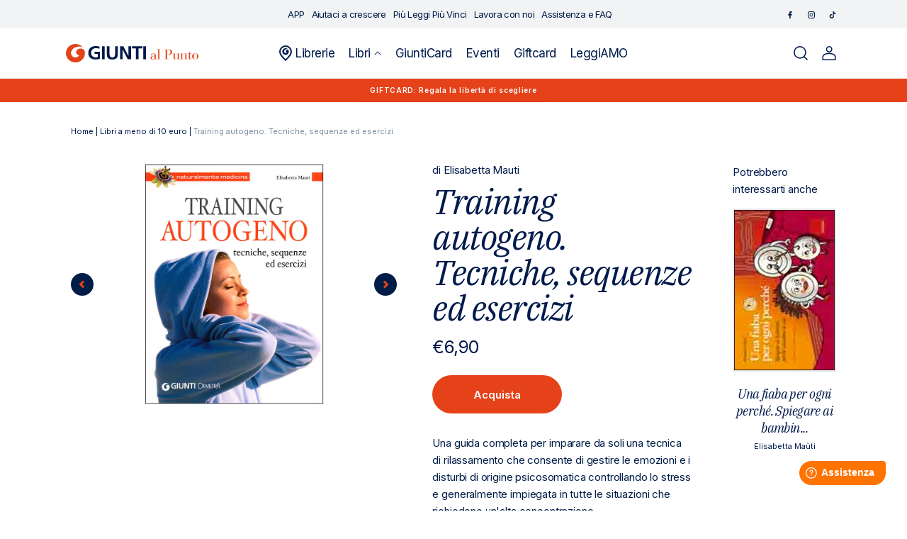

--- FILE ---
content_type: text/html; charset=utf-8
request_url: https://giuntialpunto.it/products/training-autogeno-mauti-elisabetta-9788844039868
body_size: 29498
content:
<!doctype html>
<html class="no-js" lang="it">
  <head>
    <meta charset="utf-8">
    <meta http-equiv="X-UA-Compatible" content="IE=edge">
    <meta name="viewport" content="width=device-width" />
    <meta name="viewport" content="width=device-width,initial-scale=1">
    <meta name="theme-color" content="">
    <link rel="canonical" href="https://giuntialpunto.it/products/training-autogeno-mauti-elisabetta-9788844039868">
    <link rel="preconnect" href="https://cdn.shopify.com" crossorigin><link rel="icon" type="image/png" href="//giuntialpunto.it/cdn/shop/files/Giunti-favicon_1.png?crop=center&height=32&v=1674485900&width=32"><link rel="preconnect" href="https://fonts.shopifycdn.com" crossorigin><title>
      
        
Training autogeno. Tecniche, sequenze ed esercizi: libro di 

  Elisabetta Mauti
 | Giunti al punto
      
    </title>

    
      <meta name="description" content="
Scopri Training autogeno. Tecniche, sequenze ed esercizi di 

  Elisabetta Mauti
 pubblicato da Demetra su Giunti al punto e in tutti gli store Giunti. Consulta il catalogo online.">
    

    

<meta property="og:site_name" content="Giunti al punto">
<meta property="og:url" content="https://giuntialpunto.it/products/training-autogeno-mauti-elisabetta-9788844039868">
<meta property="og:title" content="Training autogeno. Tecniche, sequenze ed esercizi">
<meta property="og:type" content="product">
<meta property="og:description" content="Una guida completa per imparare da soli una tecnica di rilassamento che consente di gestire le emozioni e i disturbi di origine psicosomatica controllando lo stress e generalmente impiegata in tutte le situazioni che richiedono un&#39;alta concentrazione."><meta property="og:image" content="http://giuntialpunto.it/cdn/shop/files/20260109_bd5b9d7f68cf4a778a6628b0a0fae16a54449Q_6e6de24f-f201-48b2-807e-de6b34d1e227.jpg?v=1767959695">
  <meta property="og:image:secure_url" content="https://giuntialpunto.it/cdn/shop/files/20260109_bd5b9d7f68cf4a778a6628b0a0fae16a54449Q_6e6de24f-f201-48b2-807e-de6b34d1e227.jpg?v=1767959695">
  <meta property="og:image:width" content="600">
  <meta property="og:image:height" content="805"><meta property="og:price:amount" content="6,90">
  <meta property="og:price:currency" content="EUR"><meta name="twitter:card" content="summary_large_image">
<meta name="twitter:title" content="Training autogeno. Tecniche, sequenze ed esercizi">
<meta name="twitter:description" content="Una guida completa per imparare da soli una tecnica di rilassamento che consente di gestire le emozioni e i disturbi di origine psicosomatica controllando lo stress e generalmente impiegata in tutte le situazioni che richiedono un&#39;alta concentrazione.">


    <script data-cookieconsent="ignore" src="//giuntialpunto.it/cdn/shop/t/2/assets/global.js?v=37733884439238216971677865520" defer="defer"></script>
    
    <script>window.performance && window.performance.mark && window.performance.mark('shopify.content_for_header.start');</script><meta name="facebook-domain-verification" content="p6yxebww5me5yhcd4sukyxnvk3lsou">
<meta name="google-site-verification" content="V1Vy6YH0zj1NMc4uUm61C0WaGM8x07ezGjq4avCTL6o">
<meta id="shopify-digital-wallet" name="shopify-digital-wallet" content="/59645231157/digital_wallets/dialog">
<meta name="shopify-checkout-api-token" content="f309b8c616267b1172748024cae89dc4">
<meta id="in-context-paypal-metadata" data-shop-id="59645231157" data-venmo-supported="false" data-environment="production" data-locale="it_IT" data-paypal-v4="true" data-currency="EUR">
<link rel="alternate" type="application/json+oembed" href="https://giuntialpunto.it/products/training-autogeno-mauti-elisabetta-9788844039868.oembed">
<script async="async" src="/checkouts/internal/preloads.js?locale=it-IT"></script>
<link rel="preconnect" href="https://shop.app" crossorigin="anonymous">
<script async="async" src="https://shop.app/checkouts/internal/preloads.js?locale=it-IT&shop_id=59645231157" crossorigin="anonymous"></script>
<script id="apple-pay-shop-capabilities" type="application/json">{"shopId":59645231157,"countryCode":"IT","currencyCode":"EUR","merchantCapabilities":["supports3DS"],"merchantId":"gid:\/\/shopify\/Shop\/59645231157","merchantName":"Giunti al punto","requiredBillingContactFields":["postalAddress","email"],"requiredShippingContactFields":["postalAddress","email"],"shippingType":"shipping","supportedNetworks":["visa","maestro","masterCard","amex"],"total":{"type":"pending","label":"Giunti al punto","amount":"1.00"},"shopifyPaymentsEnabled":true,"supportsSubscriptions":true}</script>
<script id="shopify-features" type="application/json">{"accessToken":"f309b8c616267b1172748024cae89dc4","betas":["rich-media-storefront-analytics"],"domain":"giuntialpunto.it","predictiveSearch":true,"shopId":59645231157,"locale":"it"}</script>
<script>var Shopify = Shopify || {};
Shopify.shop = "giuntialpunto.myshopify.com";
Shopify.locale = "it";
Shopify.currency = {"active":"EUR","rate":"1.0"};
Shopify.country = "IT";
Shopify.theme = {"name":"Giuntialpunto","id":127474270261,"schema_name":"Dawn","schema_version":"6.0.2","theme_store_id":887,"role":"main"};
Shopify.theme.handle = "null";
Shopify.theme.style = {"id":null,"handle":null};
Shopify.cdnHost = "giuntialpunto.it/cdn";
Shopify.routes = Shopify.routes || {};
Shopify.routes.root = "/";</script>
<script type="module">!function(o){(o.Shopify=o.Shopify||{}).modules=!0}(window);</script>
<script>!function(o){function n(){var o=[];function n(){o.push(Array.prototype.slice.apply(arguments))}return n.q=o,n}var t=o.Shopify=o.Shopify||{};t.loadFeatures=n(),t.autoloadFeatures=n()}(window);</script>
<script>
  window.ShopifyPay = window.ShopifyPay || {};
  window.ShopifyPay.apiHost = "shop.app\/pay";
  window.ShopifyPay.redirectState = null;
</script>
<script id="shop-js-analytics" type="application/json">{"pageType":"product"}</script>
<script defer="defer" async type="module" src="//giuntialpunto.it/cdn/shopifycloud/shop-js/modules/v2/client.init-shop-cart-sync_DXGljDCh.it.esm.js"></script>
<script defer="defer" async type="module" src="//giuntialpunto.it/cdn/shopifycloud/shop-js/modules/v2/chunk.common_Dby6QE3M.esm.js"></script>
<script type="module">
  await import("//giuntialpunto.it/cdn/shopifycloud/shop-js/modules/v2/client.init-shop-cart-sync_DXGljDCh.it.esm.js");
await import("//giuntialpunto.it/cdn/shopifycloud/shop-js/modules/v2/chunk.common_Dby6QE3M.esm.js");

  window.Shopify.SignInWithShop?.initShopCartSync?.({"fedCMEnabled":true,"windoidEnabled":true});

</script>
<script>
  window.Shopify = window.Shopify || {};
  if (!window.Shopify.featureAssets) window.Shopify.featureAssets = {};
  window.Shopify.featureAssets['shop-js'] = {"shop-cart-sync":["modules/v2/client.shop-cart-sync_CuycFFQA.it.esm.js","modules/v2/chunk.common_Dby6QE3M.esm.js"],"init-fed-cm":["modules/v2/client.init-fed-cm_BNG5oyTN.it.esm.js","modules/v2/chunk.common_Dby6QE3M.esm.js"],"shop-button":["modules/v2/client.shop-button_CYDCs7np.it.esm.js","modules/v2/chunk.common_Dby6QE3M.esm.js"],"init-windoid":["modules/v2/client.init-windoid_CIyZw0nM.it.esm.js","modules/v2/chunk.common_Dby6QE3M.esm.js"],"shop-cash-offers":["modules/v2/client.shop-cash-offers_CcSAlF98.it.esm.js","modules/v2/chunk.common_Dby6QE3M.esm.js","modules/v2/chunk.modal_D1Buujso.esm.js"],"shop-toast-manager":["modules/v2/client.shop-toast-manager_BX7Boar6.it.esm.js","modules/v2/chunk.common_Dby6QE3M.esm.js"],"init-shop-email-lookup-coordinator":["modules/v2/client.init-shop-email-lookup-coordinator_9H--u2Oq.it.esm.js","modules/v2/chunk.common_Dby6QE3M.esm.js"],"pay-button":["modules/v2/client.pay-button_Dij3AEMZ.it.esm.js","modules/v2/chunk.common_Dby6QE3M.esm.js"],"avatar":["modules/v2/client.avatar_BTnouDA3.it.esm.js"],"init-shop-cart-sync":["modules/v2/client.init-shop-cart-sync_DXGljDCh.it.esm.js","modules/v2/chunk.common_Dby6QE3M.esm.js"],"shop-login-button":["modules/v2/client.shop-login-button_CQ3q_nN6.it.esm.js","modules/v2/chunk.common_Dby6QE3M.esm.js","modules/v2/chunk.modal_D1Buujso.esm.js"],"init-customer-accounts-sign-up":["modules/v2/client.init-customer-accounts-sign-up_BnxtNv5b.it.esm.js","modules/v2/client.shop-login-button_CQ3q_nN6.it.esm.js","modules/v2/chunk.common_Dby6QE3M.esm.js","modules/v2/chunk.modal_D1Buujso.esm.js"],"init-shop-for-new-customer-accounts":["modules/v2/client.init-shop-for-new-customer-accounts_CKlpbIAZ.it.esm.js","modules/v2/client.shop-login-button_CQ3q_nN6.it.esm.js","modules/v2/chunk.common_Dby6QE3M.esm.js","modules/v2/chunk.modal_D1Buujso.esm.js"],"init-customer-accounts":["modules/v2/client.init-customer-accounts_BatGhs6N.it.esm.js","modules/v2/client.shop-login-button_CQ3q_nN6.it.esm.js","modules/v2/chunk.common_Dby6QE3M.esm.js","modules/v2/chunk.modal_D1Buujso.esm.js"],"shop-follow-button":["modules/v2/client.shop-follow-button_Drfnypl_.it.esm.js","modules/v2/chunk.common_Dby6QE3M.esm.js","modules/v2/chunk.modal_D1Buujso.esm.js"],"lead-capture":["modules/v2/client.lead-capture_C77H9ivN.it.esm.js","modules/v2/chunk.common_Dby6QE3M.esm.js","modules/v2/chunk.modal_D1Buujso.esm.js"],"checkout-modal":["modules/v2/client.checkout-modal_B3EdBKL4.it.esm.js","modules/v2/chunk.common_Dby6QE3M.esm.js","modules/v2/chunk.modal_D1Buujso.esm.js"],"shop-login":["modules/v2/client.shop-login_CkabS-Xl.it.esm.js","modules/v2/chunk.common_Dby6QE3M.esm.js","modules/v2/chunk.modal_D1Buujso.esm.js"],"payment-terms":["modules/v2/client.payment-terms_BgXoyFHX.it.esm.js","modules/v2/chunk.common_Dby6QE3M.esm.js","modules/v2/chunk.modal_D1Buujso.esm.js"]};
</script>
<script>(function() {
  var isLoaded = false;
  function asyncLoad() {
    if (isLoaded) return;
    isLoaded = true;
    var urls = ["https:\/\/platform-api.sharethis.com\/js\/sharethis.js?shop=giuntialpunto.myshopify.com#property=639af2335150cb0013011cfe\u0026product=inline-share-buttons\u0026source=inline-share-buttons-shopify\u0026ver=1671101196"];
    for (var i = 0; i < urls.length; i++) {
      var s = document.createElement('script');
      s.type = 'text/javascript';
      s.async = true;
      s.src = urls[i];
      var x = document.getElementsByTagName('script')[0];
      x.parentNode.insertBefore(s, x);
    }
  };
  if(window.attachEvent) {
    window.attachEvent('onload', asyncLoad);
  } else {
    window.addEventListener('load', asyncLoad, false);
  }
})();</script>
<script id="__st">var __st={"a":59645231157,"offset":3600,"reqid":"0f26e44b-942c-4442-80c8-a2864612ea8b-1768977387","pageurl":"giuntialpunto.it\/products\/training-autogeno-mauti-elisabetta-9788844039868","u":"648ffd23fffa","p":"product","rtyp":"product","rid":7110535675957};</script>
<script>window.ShopifyPaypalV4VisibilityTracking = true;</script>
<script id="captcha-bootstrap">!function(){'use strict';const t='contact',e='account',n='new_comment',o=[[t,t],['blogs',n],['comments',n],[t,'customer']],c=[[e,'customer_login'],[e,'guest_login'],[e,'recover_customer_password'],[e,'create_customer']],r=t=>t.map((([t,e])=>`form[action*='/${t}']:not([data-nocaptcha='true']) input[name='form_type'][value='${e}']`)).join(','),a=t=>()=>t?[...document.querySelectorAll(t)].map((t=>t.form)):[];function s(){const t=[...o],e=r(t);return a(e)}const i='password',u='form_key',d=['recaptcha-v3-token','g-recaptcha-response','h-captcha-response',i],f=()=>{try{return window.sessionStorage}catch{return}},m='__shopify_v',_=t=>t.elements[u];function p(t,e,n=!1){try{const o=window.sessionStorage,c=JSON.parse(o.getItem(e)),{data:r}=function(t){const{data:e,action:n}=t;return t[m]||n?{data:e,action:n}:{data:t,action:n}}(c);for(const[e,n]of Object.entries(r))t.elements[e]&&(t.elements[e].value=n);n&&o.removeItem(e)}catch(o){console.error('form repopulation failed',{error:o})}}const l='form_type',E='cptcha';function T(t){t.dataset[E]=!0}const w=window,h=w.document,L='Shopify',v='ce_forms',y='captcha';let A=!1;((t,e)=>{const n=(g='f06e6c50-85a8-45c8-87d0-21a2b65856fe',I='https://cdn.shopify.com/shopifycloud/storefront-forms-hcaptcha/ce_storefront_forms_captcha_hcaptcha.v1.5.2.iife.js',D={infoText:'Protetto da hCaptcha',privacyText:'Privacy',termsText:'Termini'},(t,e,n)=>{const o=w[L][v],c=o.bindForm;if(c)return c(t,g,e,D).then(n);var r;o.q.push([[t,g,e,D],n]),r=I,A||(h.body.append(Object.assign(h.createElement('script'),{id:'captcha-provider',async:!0,src:r})),A=!0)});var g,I,D;w[L]=w[L]||{},w[L][v]=w[L][v]||{},w[L][v].q=[],w[L][y]=w[L][y]||{},w[L][y].protect=function(t,e){n(t,void 0,e),T(t)},Object.freeze(w[L][y]),function(t,e,n,w,h,L){const[v,y,A,g]=function(t,e,n){const i=e?o:[],u=t?c:[],d=[...i,...u],f=r(d),m=r(i),_=r(d.filter((([t,e])=>n.includes(e))));return[a(f),a(m),a(_),s()]}(w,h,L),I=t=>{const e=t.target;return e instanceof HTMLFormElement?e:e&&e.form},D=t=>v().includes(t);t.addEventListener('submit',(t=>{const e=I(t);if(!e)return;const n=D(e)&&!e.dataset.hcaptchaBound&&!e.dataset.recaptchaBound,o=_(e),c=g().includes(e)&&(!o||!o.value);(n||c)&&t.preventDefault(),c&&!n&&(function(t){try{if(!f())return;!function(t){const e=f();if(!e)return;const n=_(t);if(!n)return;const o=n.value;o&&e.removeItem(o)}(t);const e=Array.from(Array(32),(()=>Math.random().toString(36)[2])).join('');!function(t,e){_(t)||t.append(Object.assign(document.createElement('input'),{type:'hidden',name:u})),t.elements[u].value=e}(t,e),function(t,e){const n=f();if(!n)return;const o=[...t.querySelectorAll(`input[type='${i}']`)].map((({name:t})=>t)),c=[...d,...o],r={};for(const[a,s]of new FormData(t).entries())c.includes(a)||(r[a]=s);n.setItem(e,JSON.stringify({[m]:1,action:t.action,data:r}))}(t,e)}catch(e){console.error('failed to persist form',e)}}(e),e.submit())}));const S=(t,e)=>{t&&!t.dataset[E]&&(n(t,e.some((e=>e===t))),T(t))};for(const o of['focusin','change'])t.addEventListener(o,(t=>{const e=I(t);D(e)&&S(e,y())}));const B=e.get('form_key'),M=e.get(l),P=B&&M;t.addEventListener('DOMContentLoaded',(()=>{const t=y();if(P)for(const e of t)e.elements[l].value===M&&p(e,B);[...new Set([...A(),...v().filter((t=>'true'===t.dataset.shopifyCaptcha))])].forEach((e=>S(e,t)))}))}(h,new URLSearchParams(w.location.search),n,t,e,['guest_login'])})(!1,!0)}();</script>
<script integrity="sha256-4kQ18oKyAcykRKYeNunJcIwy7WH5gtpwJnB7kiuLZ1E=" data-source-attribution="shopify.loadfeatures" defer="defer" src="//giuntialpunto.it/cdn/shopifycloud/storefront/assets/storefront/load_feature-a0a9edcb.js" crossorigin="anonymous"></script>
<script crossorigin="anonymous" defer="defer" src="//giuntialpunto.it/cdn/shopifycloud/storefront/assets/shopify_pay/storefront-65b4c6d7.js?v=20250812"></script>
<script data-source-attribution="shopify.dynamic_checkout.dynamic.init">var Shopify=Shopify||{};Shopify.PaymentButton=Shopify.PaymentButton||{isStorefrontPortableWallets:!0,init:function(){window.Shopify.PaymentButton.init=function(){};var t=document.createElement("script");t.src="https://giuntialpunto.it/cdn/shopifycloud/portable-wallets/latest/portable-wallets.it.js",t.type="module",document.head.appendChild(t)}};
</script>
<script data-source-attribution="shopify.dynamic_checkout.buyer_consent">
  function portableWalletsHideBuyerConsent(e){var t=document.getElementById("shopify-buyer-consent"),n=document.getElementById("shopify-subscription-policy-button");t&&n&&(t.classList.add("hidden"),t.setAttribute("aria-hidden","true"),n.removeEventListener("click",e))}function portableWalletsShowBuyerConsent(e){var t=document.getElementById("shopify-buyer-consent"),n=document.getElementById("shopify-subscription-policy-button");t&&n&&(t.classList.remove("hidden"),t.removeAttribute("aria-hidden"),n.addEventListener("click",e))}window.Shopify?.PaymentButton&&(window.Shopify.PaymentButton.hideBuyerConsent=portableWalletsHideBuyerConsent,window.Shopify.PaymentButton.showBuyerConsent=portableWalletsShowBuyerConsent);
</script>
<script data-source-attribution="shopify.dynamic_checkout.cart.bootstrap">document.addEventListener("DOMContentLoaded",(function(){function t(){return document.querySelector("shopify-accelerated-checkout-cart, shopify-accelerated-checkout")}if(t())Shopify.PaymentButton.init();else{new MutationObserver((function(e,n){t()&&(Shopify.PaymentButton.init(),n.disconnect())})).observe(document.body,{childList:!0,subtree:!0})}}));
</script>
<link id="shopify-accelerated-checkout-styles" rel="stylesheet" media="screen" href="https://giuntialpunto.it/cdn/shopifycloud/portable-wallets/latest/accelerated-checkout-backwards-compat.css" crossorigin="anonymous">
<style id="shopify-accelerated-checkout-cart">
        #shopify-buyer-consent {
  margin-top: 1em;
  display: inline-block;
  width: 100%;
}

#shopify-buyer-consent.hidden {
  display: none;
}

#shopify-subscription-policy-button {
  background: none;
  border: none;
  padding: 0;
  text-decoration: underline;
  font-size: inherit;
  cursor: pointer;
}

#shopify-subscription-policy-button::before {
  box-shadow: none;
}

      </style>
<script id="sections-script" data-sections="footer" defer="defer" src="//giuntialpunto.it/cdn/shop/t/2/compiled_assets/scripts.js?v=79456"></script>
<script>window.performance && window.performance.mark && window.performance.mark('shopify.content_for_header.end');</script>

    <link rel="preconnect" href="https://fonts.googleapis.com">
    <link rel="preconnect" href="https://fonts.gstatic.com" crossorigin>
    <link href="https://fonts.googleapis.com/css2?family=IBM+Plex+Serif:ital@1&family=Inter:wght@400;500;600&display=swap" rel="stylesheet">

    <style data-shopify>
      @font-face {
  font-family: Assistant;
  font-weight: 400;
  font-style: normal;
  font-display: swap;
  src: url("//giuntialpunto.it/cdn/fonts/assistant/assistant_n4.9120912a469cad1cc292572851508ca49d12e768.woff2") format("woff2"),
       url("//giuntialpunto.it/cdn/fonts/assistant/assistant_n4.6e9875ce64e0fefcd3f4446b7ec9036b3ddd2985.woff") format("woff");
}

      @font-face {
  font-family: Assistant;
  font-weight: 700;
  font-style: normal;
  font-display: swap;
  src: url("//giuntialpunto.it/cdn/fonts/assistant/assistant_n7.bf44452348ec8b8efa3aa3068825305886b1c83c.woff2") format("woff2"),
       url("//giuntialpunto.it/cdn/fonts/assistant/assistant_n7.0c887fee83f6b3bda822f1150b912c72da0f7b64.woff") format("woff");
}

      
      
      @font-face {
  font-family: Assistant;
  font-weight: 400;
  font-style: normal;
  font-display: swap;
  src: url("//giuntialpunto.it/cdn/fonts/assistant/assistant_n4.9120912a469cad1cc292572851508ca49d12e768.woff2") format("woff2"),
       url("//giuntialpunto.it/cdn/fonts/assistant/assistant_n4.6e9875ce64e0fefcd3f4446b7ec9036b3ddd2985.woff") format("woff");
}


      :root {
        --font-body-family: Assistant, sans-serif;
        --font-body-style: normal;
        --font-body-weight: 400;
        --font-body-weight-bold: 700;

        --font-heading-family: Assistant, sans-serif;
        --font-heading-style: normal;
        --font-heading-weight: 400;

        --font-body-scale: 1.0;
        --font-heading-scale: 1.0;

        --color-base-text: 18, 18, 18;
        --color-shadow: 18, 18, 18;
        --color-base-background-1: 255, 255, 255;
        --color-base-background-2: 243, 243, 243;
        --color-base-solid-button-labels: 255, 255, 255;
        --color-base-outline-button-labels: 18, 18, 18;
        --color-base-accent-1: 18, 18, 18;
        --color-base-accent-2: 51, 79, 180;
        --payment-terms-background-color: #ffffff;

        --gradient-base-background-1: #ffffff;
        --gradient-base-background-2: #f3f3f3;
        --gradient-base-accent-1: #121212;
        --gradient-base-accent-2: #334fb4;

        --media-padding: px;
        --media-border-opacity: 0.05;
        --media-border-width: 1px;
        --media-radius: 0px;
        --media-shadow-opacity: 0.0;
        --media-shadow-horizontal-offset: 0px;
        --media-shadow-vertical-offset: 4px;
        --media-shadow-blur-radius: 5px;
        --media-shadow-visible: 0;

        --page-width: 120rem;
        --page-width-margin: 0rem;

        --card-image-padding: 0.0rem;
        --card-corner-radius: 0.0rem;
        --card-text-alignment: left;
        --card-border-width: 0.0rem;
        --card-border-opacity: 0.1;
        --card-shadow-opacity: 0.0;
        --card-shadow-visible: 0;
        --card-shadow-horizontal-offset: 0.0rem;
        --card-shadow-vertical-offset: 0.4rem;
        --card-shadow-blur-radius: 0.5rem;

        --badge-corner-radius: 4.0rem;

        --popup-border-width: 1px;
        --popup-border-opacity: 0.1;
        --popup-corner-radius: 0px;
        --popup-shadow-opacity: 0.0;
        --popup-shadow-horizontal-offset: 0px;
        --popup-shadow-vertical-offset: 4px;
        --popup-shadow-blur-radius: 5px;

        --drawer-border-width: 1px;
        --drawer-border-opacity: 0.1;
        --drawer-shadow-opacity: 0.0;
        --drawer-shadow-horizontal-offset: 0px;
        --drawer-shadow-vertical-offset: 4px;
        --drawer-shadow-blur-radius: 5px;

        --spacing-sections-desktop: 0px;
        --spacing-sections-mobile: 0px;

        --grid-desktop-vertical-spacing: 8px;
        --grid-desktop-horizontal-spacing: 8px;
        --grid-mobile-vertical-spacing: 4px;
        --grid-mobile-horizontal-spacing: 4px;

        --text-boxes-border-opacity: 0.1;
        --text-boxes-border-width: 0px;
        --text-boxes-radius: 0px;
        --text-boxes-shadow-opacity: 0.0;
        --text-boxes-shadow-visible: 0;
        --text-boxes-shadow-horizontal-offset: 0px;
        --text-boxes-shadow-vertical-offset: 4px;
        --text-boxes-shadow-blur-radius: 5px;

        --buttons-radius: 0px;
        --buttons-radius-outset: 0px;
        --buttons-border-width: 1px;
        --buttons-border-opacity: 1.0;
        --buttons-shadow-opacity: 0.0;
        --buttons-shadow-visible: 0;
        --buttons-shadow-horizontal-offset: 0px;
        --buttons-shadow-vertical-offset: 4px;
        --buttons-shadow-blur-radius: 5px;
        --buttons-border-offset: 0px;

        --inputs-radius: 0px;
        --inputs-border-width: 1px;
        --inputs-border-opacity: 0.55;
        --inputs-shadow-opacity: 0.0;
        --inputs-shadow-horizontal-offset: 0px;
        --inputs-margin-offset: 0px;
        --inputs-shadow-vertical-offset: 4px;
        --inputs-shadow-blur-radius: 5px;
        --inputs-radius-outset: 0px;

        --variant-pills-radius: 40px;
        --variant-pills-border-width: 1px;
        --variant-pills-border-opacity: 0.55;
        --variant-pills-shadow-opacity: 0.0;
        --variant-pills-shadow-horizontal-offset: 0px;
        --variant-pills-shadow-vertical-offset: 4px;
        --variant-pills-shadow-blur-radius: 5px;
      }

      *,
      *::before,
      *::after {
        box-sizing: inherit;
      }

      html {
        box-sizing: border-box;
        font-size: calc(var(--font-body-scale) * 62.5%);
        height: 100%;
      }

      body {
        display: grid;
        grid-template-rows: auto auto 1fr auto;
        grid-template-columns: 100%;
        min-height: 100%;
        margin: 0;
        font-size: 1.5rem;
        letter-spacing: 0.06rem;
        line-height: calc(1 + 0.8 / var(--font-body-scale));
        font-family: var(--font-body-family);
        font-style: var(--font-body-style);
        font-weight: var(--font-body-weight);
      }

      @media screen and (min-width: 750px) {
        body {
          font-size: 1.6rem;
        }
      }
    </style>

    <link href="//giuntialpunto.it/cdn/shop/t/2/assets/base.css?v=160970808564307144631687768842" rel="stylesheet" type="text/css" media="all" />
<link rel="preload" as="font" href="//giuntialpunto.it/cdn/fonts/assistant/assistant_n4.9120912a469cad1cc292572851508ca49d12e768.woff2" type="font/woff2" crossorigin><link rel="preload" as="font" href="//giuntialpunto.it/cdn/fonts/assistant/assistant_n4.9120912a469cad1cc292572851508ca49d12e768.woff2" type="font/woff2" crossorigin><link rel="stylesheet" href="//giuntialpunto.it/cdn/shop/t/2/assets/component-predictive-search.css?v=75325732256589523541674830983" media="print" onload="this.media='all'"><link rel="stylesheet" href="https://cdnjs.cloudflare.com/ajax/libs/font-awesome/6.2.1/css/all.min.css"
      integrity="sha512-MV7K8+y+gLIBoVD59lQIYicR65iaqukzvf/nwasF0nqhPay5w/9lJmVM2hMDcnK1OnMGCdVK+iQrJ7lzPJQd1w=="
      crossorigin="anonymous" referrerpolicy="no-referrer" />

    <link rel="stylesheet" href="https://cdn.jsdelivr.net/npm/flatpickr/dist/flatpickr.min.css">

    <script>document.documentElement.className = document.documentElement.className.replace('no-js', 'js');
    if (Shopify.designMode) {
      document.documentElement.classList.add('shopify-design-mode');
    }
    </script>

    <script type="text/javascript">
      /* Init Adiacent settings */
      window.Adiacent = {};

      
        window.Adiacent.consentBanner = 'cookiebot';
      
    </script>

    <link rel="stylesheet" href="//giuntialpunto.it/cdn/shop/t/2/assets/app.min.css?v=40881180635950420671748364019" media="all" type="text/css" />
    <script defer="defer" src="//giuntialpunto.it/cdn/shop/t/2/assets/app.min.js?v=19420894094175011991748364020"></script>

    
    
      <script type="text/javascript" defer="defer" src="//giuntialpunto.it/cdn/shop/t/2/assets/main.apps.products_with_same_authors.js?v=161936122748367736701766064485"></script>
      <script type="text/javascript" defer="defer" src="//giuntialpunto.it/cdn/shop/t/2/assets/main.apps.storelocator.js?v=59875298537450963251730294204"></script>
    

    

    

    

    

    
    

    <script type="text/javascript" src="https://platform-api.sharethis.com/js/sharethis.js#property=63a020d94c319700156562f5&product=inline-share-buttons&source=platform" async="async"></script>
  <link href="https://monorail-edge.shopifysvc.com" rel="dns-prefetch">
<script>(function(){if ("sendBeacon" in navigator && "performance" in window) {try {var session_token_from_headers = performance.getEntriesByType('navigation')[0].serverTiming.find(x => x.name == '_s').description;} catch {var session_token_from_headers = undefined;}var session_cookie_matches = document.cookie.match(/_shopify_s=([^;]*)/);var session_token_from_cookie = session_cookie_matches && session_cookie_matches.length === 2 ? session_cookie_matches[1] : "";var session_token = session_token_from_headers || session_token_from_cookie || "";function handle_abandonment_event(e) {var entries = performance.getEntries().filter(function(entry) {return /monorail-edge.shopifysvc.com/.test(entry.name);});if (!window.abandonment_tracked && entries.length === 0) {window.abandonment_tracked = true;var currentMs = Date.now();var navigation_start = performance.timing.navigationStart;var payload = {shop_id: 59645231157,url: window.location.href,navigation_start,duration: currentMs - navigation_start,session_token,page_type: "product"};window.navigator.sendBeacon("https://monorail-edge.shopifysvc.com/v1/produce", JSON.stringify({schema_id: "online_store_buyer_site_abandonment/1.1",payload: payload,metadata: {event_created_at_ms: currentMs,event_sent_at_ms: currentMs}}));}}window.addEventListener('pagehide', handle_abandonment_event);}}());</script>
<script id="web-pixels-manager-setup">(function e(e,d,r,n,o){if(void 0===o&&(o={}),!Boolean(null===(a=null===(i=window.Shopify)||void 0===i?void 0:i.analytics)||void 0===a?void 0:a.replayQueue)){var i,a;window.Shopify=window.Shopify||{};var t=window.Shopify;t.analytics=t.analytics||{};var s=t.analytics;s.replayQueue=[],s.publish=function(e,d,r){return s.replayQueue.push([e,d,r]),!0};try{self.performance.mark("wpm:start")}catch(e){}var l=function(){var e={modern:/Edge?\/(1{2}[4-9]|1[2-9]\d|[2-9]\d{2}|\d{4,})\.\d+(\.\d+|)|Firefox\/(1{2}[4-9]|1[2-9]\d|[2-9]\d{2}|\d{4,})\.\d+(\.\d+|)|Chrom(ium|e)\/(9{2}|\d{3,})\.\d+(\.\d+|)|(Maci|X1{2}).+ Version\/(15\.\d+|(1[6-9]|[2-9]\d|\d{3,})\.\d+)([,.]\d+|)( \(\w+\)|)( Mobile\/\w+|) Safari\/|Chrome.+OPR\/(9{2}|\d{3,})\.\d+\.\d+|(CPU[ +]OS|iPhone[ +]OS|CPU[ +]iPhone|CPU IPhone OS|CPU iPad OS)[ +]+(15[._]\d+|(1[6-9]|[2-9]\d|\d{3,})[._]\d+)([._]\d+|)|Android:?[ /-](13[3-9]|1[4-9]\d|[2-9]\d{2}|\d{4,})(\.\d+|)(\.\d+|)|Android.+Firefox\/(13[5-9]|1[4-9]\d|[2-9]\d{2}|\d{4,})\.\d+(\.\d+|)|Android.+Chrom(ium|e)\/(13[3-9]|1[4-9]\d|[2-9]\d{2}|\d{4,})\.\d+(\.\d+|)|SamsungBrowser\/([2-9]\d|\d{3,})\.\d+/,legacy:/Edge?\/(1[6-9]|[2-9]\d|\d{3,})\.\d+(\.\d+|)|Firefox\/(5[4-9]|[6-9]\d|\d{3,})\.\d+(\.\d+|)|Chrom(ium|e)\/(5[1-9]|[6-9]\d|\d{3,})\.\d+(\.\d+|)([\d.]+$|.*Safari\/(?![\d.]+ Edge\/[\d.]+$))|(Maci|X1{2}).+ Version\/(10\.\d+|(1[1-9]|[2-9]\d|\d{3,})\.\d+)([,.]\d+|)( \(\w+\)|)( Mobile\/\w+|) Safari\/|Chrome.+OPR\/(3[89]|[4-9]\d|\d{3,})\.\d+\.\d+|(CPU[ +]OS|iPhone[ +]OS|CPU[ +]iPhone|CPU IPhone OS|CPU iPad OS)[ +]+(10[._]\d+|(1[1-9]|[2-9]\d|\d{3,})[._]\d+)([._]\d+|)|Android:?[ /-](13[3-9]|1[4-9]\d|[2-9]\d{2}|\d{4,})(\.\d+|)(\.\d+|)|Mobile Safari.+OPR\/([89]\d|\d{3,})\.\d+\.\d+|Android.+Firefox\/(13[5-9]|1[4-9]\d|[2-9]\d{2}|\d{4,})\.\d+(\.\d+|)|Android.+Chrom(ium|e)\/(13[3-9]|1[4-9]\d|[2-9]\d{2}|\d{4,})\.\d+(\.\d+|)|Android.+(UC? ?Browser|UCWEB|U3)[ /]?(15\.([5-9]|\d{2,})|(1[6-9]|[2-9]\d|\d{3,})\.\d+)\.\d+|SamsungBrowser\/(5\.\d+|([6-9]|\d{2,})\.\d+)|Android.+MQ{2}Browser\/(14(\.(9|\d{2,})|)|(1[5-9]|[2-9]\d|\d{3,})(\.\d+|))(\.\d+|)|K[Aa][Ii]OS\/(3\.\d+|([4-9]|\d{2,})\.\d+)(\.\d+|)/},d=e.modern,r=e.legacy,n=navigator.userAgent;return n.match(d)?"modern":n.match(r)?"legacy":"unknown"}(),u="modern"===l?"modern":"legacy",c=(null!=n?n:{modern:"",legacy:""})[u],f=function(e){return[e.baseUrl,"/wpm","/b",e.hashVersion,"modern"===e.buildTarget?"m":"l",".js"].join("")}({baseUrl:d,hashVersion:r,buildTarget:u}),m=function(e){var d=e.version,r=e.bundleTarget,n=e.surface,o=e.pageUrl,i=e.monorailEndpoint;return{emit:function(e){var a=e.status,t=e.errorMsg,s=(new Date).getTime(),l=JSON.stringify({metadata:{event_sent_at_ms:s},events:[{schema_id:"web_pixels_manager_load/3.1",payload:{version:d,bundle_target:r,page_url:o,status:a,surface:n,error_msg:t},metadata:{event_created_at_ms:s}}]});if(!i)return console&&console.warn&&console.warn("[Web Pixels Manager] No Monorail endpoint provided, skipping logging."),!1;try{return self.navigator.sendBeacon.bind(self.navigator)(i,l)}catch(e){}var u=new XMLHttpRequest;try{return u.open("POST",i,!0),u.setRequestHeader("Content-Type","text/plain"),u.send(l),!0}catch(e){return console&&console.warn&&console.warn("[Web Pixels Manager] Got an unhandled error while logging to Monorail."),!1}}}}({version:r,bundleTarget:l,surface:e.surface,pageUrl:self.location.href,monorailEndpoint:e.monorailEndpoint});try{o.browserTarget=l,function(e){var d=e.src,r=e.async,n=void 0===r||r,o=e.onload,i=e.onerror,a=e.sri,t=e.scriptDataAttributes,s=void 0===t?{}:t,l=document.createElement("script"),u=document.querySelector("head"),c=document.querySelector("body");if(l.async=n,l.src=d,a&&(l.integrity=a,l.crossOrigin="anonymous"),s)for(var f in s)if(Object.prototype.hasOwnProperty.call(s,f))try{l.dataset[f]=s[f]}catch(e){}if(o&&l.addEventListener("load",o),i&&l.addEventListener("error",i),u)u.appendChild(l);else{if(!c)throw new Error("Did not find a head or body element to append the script");c.appendChild(l)}}({src:f,async:!0,onload:function(){if(!function(){var e,d;return Boolean(null===(d=null===(e=window.Shopify)||void 0===e?void 0:e.analytics)||void 0===d?void 0:d.initialized)}()){var d=window.webPixelsManager.init(e)||void 0;if(d){var r=window.Shopify.analytics;r.replayQueue.forEach((function(e){var r=e[0],n=e[1],o=e[2];d.publishCustomEvent(r,n,o)})),r.replayQueue=[],r.publish=d.publishCustomEvent,r.visitor=d.visitor,r.initialized=!0}}},onerror:function(){return m.emit({status:"failed",errorMsg:"".concat(f," has failed to load")})},sri:function(e){var d=/^sha384-[A-Za-z0-9+/=]+$/;return"string"==typeof e&&d.test(e)}(c)?c:"",scriptDataAttributes:o}),m.emit({status:"loading"})}catch(e){m.emit({status:"failed",errorMsg:(null==e?void 0:e.message)||"Unknown error"})}}})({shopId: 59645231157,storefrontBaseUrl: "https://giuntialpunto.it",extensionsBaseUrl: "https://extensions.shopifycdn.com/cdn/shopifycloud/web-pixels-manager",monorailEndpoint: "https://monorail-edge.shopifysvc.com/unstable/produce_batch",surface: "storefront-renderer",enabledBetaFlags: ["2dca8a86"],webPixelsConfigList: [{"id":"1088487772","configuration":"{\"config\":\"{\\\"pixel_id\\\":\\\"AW-961996892\\\",\\\"target_country\\\":\\\"IT\\\",\\\"gtag_events\\\":[{\\\"type\\\":\\\"begin_checkout\\\",\\\"action_label\\\":\\\"AW-961996892\\\/PXPFCJyCl6QYENzQ28oD\\\"},{\\\"type\\\":\\\"search\\\",\\\"action_label\\\":\\\"AW-961996892\\\/95QkCJaCl6QYENzQ28oD\\\"},{\\\"type\\\":\\\"view_item\\\",\\\"action_label\\\":[\\\"AW-961996892\\\/jYtKCJOCl6QYENzQ28oD\\\",\\\"MC-LJ1JPSVEJT\\\"]},{\\\"type\\\":\\\"purchase\\\",\\\"action_label\\\":[\\\"AW-961996892\\\/kwc8CKX8lqQYENzQ28oD\\\",\\\"MC-LJ1JPSVEJT\\\"]},{\\\"type\\\":\\\"page_view\\\",\\\"action_label\\\":[\\\"AW-961996892\\\/cZlaCJCCl6QYENzQ28oD\\\",\\\"MC-LJ1JPSVEJT\\\"]},{\\\"type\\\":\\\"add_payment_info\\\",\\\"action_label\\\":\\\"AW-961996892\\\/i3YzCMmFl6QYENzQ28oD\\\"},{\\\"type\\\":\\\"add_to_cart\\\",\\\"action_label\\\":\\\"AW-961996892\\\/0YX7CJmCl6QYENzQ28oD\\\"}],\\\"enable_monitoring_mode\\\":false}\"}","eventPayloadVersion":"v1","runtimeContext":"OPEN","scriptVersion":"b2a88bafab3e21179ed38636efcd8a93","type":"APP","apiClientId":1780363,"privacyPurposes":[],"dataSharingAdjustments":{"protectedCustomerApprovalScopes":["read_customer_address","read_customer_email","read_customer_name","read_customer_personal_data","read_customer_phone"]}},{"id":"830570844","configuration":"{\"pixelCode\":\"CHO8SO3C77U294TVK3KG\"}","eventPayloadVersion":"v1","runtimeContext":"STRICT","scriptVersion":"22e92c2ad45662f435e4801458fb78cc","type":"APP","apiClientId":4383523,"privacyPurposes":["ANALYTICS","MARKETING","SALE_OF_DATA"],"dataSharingAdjustments":{"protectedCustomerApprovalScopes":["read_customer_address","read_customer_email","read_customer_name","read_customer_personal_data","read_customer_phone"]}},{"id":"390725980","configuration":"{\"pixel_id\":\"559268121165719\",\"pixel_type\":\"facebook_pixel\",\"metaapp_system_user_token\":\"-\"}","eventPayloadVersion":"v1","runtimeContext":"OPEN","scriptVersion":"ca16bc87fe92b6042fbaa3acc2fbdaa6","type":"APP","apiClientId":2329312,"privacyPurposes":["ANALYTICS","MARKETING","SALE_OF_DATA"],"dataSharingAdjustments":{"protectedCustomerApprovalScopes":["read_customer_address","read_customer_email","read_customer_name","read_customer_personal_data","read_customer_phone"]}},{"id":"138838364","eventPayloadVersion":"1","runtimeContext":"LAX","scriptVersion":"4","type":"CUSTOM","privacyPurposes":[],"name":"Adiacent GTM"},{"id":"shopify-app-pixel","configuration":"{}","eventPayloadVersion":"v1","runtimeContext":"STRICT","scriptVersion":"0450","apiClientId":"shopify-pixel","type":"APP","privacyPurposes":["ANALYTICS","MARKETING"]},{"id":"shopify-custom-pixel","eventPayloadVersion":"v1","runtimeContext":"LAX","scriptVersion":"0450","apiClientId":"shopify-pixel","type":"CUSTOM","privacyPurposes":["ANALYTICS","MARKETING"]}],isMerchantRequest: false,initData: {"shop":{"name":"Giunti al punto","paymentSettings":{"currencyCode":"EUR"},"myshopifyDomain":"giuntialpunto.myshopify.com","countryCode":"IT","storefrontUrl":"https:\/\/giuntialpunto.it"},"customer":null,"cart":null,"checkout":null,"productVariants":[{"price":{"amount":6.9,"currencyCode":"EUR"},"product":{"title":"Training autogeno. Tecniche, sequenze ed esercizi","vendor":"giuntialpunto","id":"7110535675957","untranslatedTitle":"Training autogeno. Tecniche, sequenze ed esercizi","url":"\/products\/training-autogeno-mauti-elisabetta-9788844039868","type":"papery"},"id":"41985591509045","image":{"src":"\/\/giuntialpunto.it\/cdn\/shop\/files\/20260109_bd5b9d7f68cf4a778a6628b0a0fae16a54449Q_6e6de24f-f201-48b2-807e-de6b34d1e227.jpg?v=1767959695"},"sku":"54449Q","title":"Default Title","untranslatedTitle":"Default Title"}],"purchasingCompany":null},},"https://giuntialpunto.it/cdn","fcfee988w5aeb613cpc8e4bc33m6693e112",{"modern":"","legacy":""},{"shopId":"59645231157","storefrontBaseUrl":"https:\/\/giuntialpunto.it","extensionBaseUrl":"https:\/\/extensions.shopifycdn.com\/cdn\/shopifycloud\/web-pixels-manager","surface":"storefront-renderer","enabledBetaFlags":"[\"2dca8a86\"]","isMerchantRequest":"false","hashVersion":"fcfee988w5aeb613cpc8e4bc33m6693e112","publish":"custom","events":"[[\"page_viewed\",{}],[\"product_viewed\",{\"productVariant\":{\"price\":{\"amount\":6.9,\"currencyCode\":\"EUR\"},\"product\":{\"title\":\"Training autogeno. Tecniche, sequenze ed esercizi\",\"vendor\":\"giuntialpunto\",\"id\":\"7110535675957\",\"untranslatedTitle\":\"Training autogeno. Tecniche, sequenze ed esercizi\",\"url\":\"\/products\/training-autogeno-mauti-elisabetta-9788844039868\",\"type\":\"papery\"},\"id\":\"41985591509045\",\"image\":{\"src\":\"\/\/giuntialpunto.it\/cdn\/shop\/files\/20260109_bd5b9d7f68cf4a778a6628b0a0fae16a54449Q_6e6de24f-f201-48b2-807e-de6b34d1e227.jpg?v=1767959695\"},\"sku\":\"54449Q\",\"title\":\"Default Title\",\"untranslatedTitle\":\"Default Title\"}}]]"});</script><script>
  window.ShopifyAnalytics = window.ShopifyAnalytics || {};
  window.ShopifyAnalytics.meta = window.ShopifyAnalytics.meta || {};
  window.ShopifyAnalytics.meta.currency = 'EUR';
  var meta = {"product":{"id":7110535675957,"gid":"gid:\/\/shopify\/Product\/7110535675957","vendor":"giuntialpunto","type":"papery","handle":"training-autogeno-mauti-elisabetta-9788844039868","variants":[{"id":41985591509045,"price":690,"name":"Training autogeno. Tecniche, sequenze ed esercizi","public_title":null,"sku":"54449Q"}],"remote":false},"page":{"pageType":"product","resourceType":"product","resourceId":7110535675957,"requestId":"0f26e44b-942c-4442-80c8-a2864612ea8b-1768977387"}};
  for (var attr in meta) {
    window.ShopifyAnalytics.meta[attr] = meta[attr];
  }
</script>
<script class="analytics">
  (function () {
    var customDocumentWrite = function(content) {
      var jquery = null;

      if (window.jQuery) {
        jquery = window.jQuery;
      } else if (window.Checkout && window.Checkout.$) {
        jquery = window.Checkout.$;
      }

      if (jquery) {
        jquery('body').append(content);
      }
    };

    var hasLoggedConversion = function(token) {
      if (token) {
        return document.cookie.indexOf('loggedConversion=' + token) !== -1;
      }
      return false;
    }

    var setCookieIfConversion = function(token) {
      if (token) {
        var twoMonthsFromNow = new Date(Date.now());
        twoMonthsFromNow.setMonth(twoMonthsFromNow.getMonth() + 2);

        document.cookie = 'loggedConversion=' + token + '; expires=' + twoMonthsFromNow;
      }
    }

    var trekkie = window.ShopifyAnalytics.lib = window.trekkie = window.trekkie || [];
    if (trekkie.integrations) {
      return;
    }
    trekkie.methods = [
      'identify',
      'page',
      'ready',
      'track',
      'trackForm',
      'trackLink'
    ];
    trekkie.factory = function(method) {
      return function() {
        var args = Array.prototype.slice.call(arguments);
        args.unshift(method);
        trekkie.push(args);
        return trekkie;
      };
    };
    for (var i = 0; i < trekkie.methods.length; i++) {
      var key = trekkie.methods[i];
      trekkie[key] = trekkie.factory(key);
    }
    trekkie.load = function(config) {
      trekkie.config = config || {};
      trekkie.config.initialDocumentCookie = document.cookie;
      var first = document.getElementsByTagName('script')[0];
      var script = document.createElement('script');
      script.type = 'text/javascript';
      script.onerror = function(e) {
        var scriptFallback = document.createElement('script');
        scriptFallback.type = 'text/javascript';
        scriptFallback.onerror = function(error) {
                var Monorail = {
      produce: function produce(monorailDomain, schemaId, payload) {
        var currentMs = new Date().getTime();
        var event = {
          schema_id: schemaId,
          payload: payload,
          metadata: {
            event_created_at_ms: currentMs,
            event_sent_at_ms: currentMs
          }
        };
        return Monorail.sendRequest("https://" + monorailDomain + "/v1/produce", JSON.stringify(event));
      },
      sendRequest: function sendRequest(endpointUrl, payload) {
        // Try the sendBeacon API
        if (window && window.navigator && typeof window.navigator.sendBeacon === 'function' && typeof window.Blob === 'function' && !Monorail.isIos12()) {
          var blobData = new window.Blob([payload], {
            type: 'text/plain'
          });

          if (window.navigator.sendBeacon(endpointUrl, blobData)) {
            return true;
          } // sendBeacon was not successful

        } // XHR beacon

        var xhr = new XMLHttpRequest();

        try {
          xhr.open('POST', endpointUrl);
          xhr.setRequestHeader('Content-Type', 'text/plain');
          xhr.send(payload);
        } catch (e) {
          console.log(e);
        }

        return false;
      },
      isIos12: function isIos12() {
        return window.navigator.userAgent.lastIndexOf('iPhone; CPU iPhone OS 12_') !== -1 || window.navigator.userAgent.lastIndexOf('iPad; CPU OS 12_') !== -1;
      }
    };
    Monorail.produce('monorail-edge.shopifysvc.com',
      'trekkie_storefront_load_errors/1.1',
      {shop_id: 59645231157,
      theme_id: 127474270261,
      app_name: "storefront",
      context_url: window.location.href,
      source_url: "//giuntialpunto.it/cdn/s/trekkie.storefront.cd680fe47e6c39ca5d5df5f0a32d569bc48c0f27.min.js"});

        };
        scriptFallback.async = true;
        scriptFallback.src = '//giuntialpunto.it/cdn/s/trekkie.storefront.cd680fe47e6c39ca5d5df5f0a32d569bc48c0f27.min.js';
        first.parentNode.insertBefore(scriptFallback, first);
      };
      script.async = true;
      script.src = '//giuntialpunto.it/cdn/s/trekkie.storefront.cd680fe47e6c39ca5d5df5f0a32d569bc48c0f27.min.js';
      first.parentNode.insertBefore(script, first);
    };
    trekkie.load(
      {"Trekkie":{"appName":"storefront","development":false,"defaultAttributes":{"shopId":59645231157,"isMerchantRequest":null,"themeId":127474270261,"themeCityHash":"12431729224351326651","contentLanguage":"it","currency":"EUR"},"isServerSideCookieWritingEnabled":true,"monorailRegion":"shop_domain","enabledBetaFlags":["65f19447"]},"Session Attribution":{},"S2S":{"facebookCapiEnabled":true,"source":"trekkie-storefront-renderer","apiClientId":580111}}
    );

    var loaded = false;
    trekkie.ready(function() {
      if (loaded) return;
      loaded = true;

      window.ShopifyAnalytics.lib = window.trekkie;

      var originalDocumentWrite = document.write;
      document.write = customDocumentWrite;
      try { window.ShopifyAnalytics.merchantGoogleAnalytics.call(this); } catch(error) {};
      document.write = originalDocumentWrite;

      window.ShopifyAnalytics.lib.page(null,{"pageType":"product","resourceType":"product","resourceId":7110535675957,"requestId":"0f26e44b-942c-4442-80c8-a2864612ea8b-1768977387","shopifyEmitted":true});

      var match = window.location.pathname.match(/checkouts\/(.+)\/(thank_you|post_purchase)/)
      var token = match? match[1]: undefined;
      if (!hasLoggedConversion(token)) {
        setCookieIfConversion(token);
        window.ShopifyAnalytics.lib.track("Viewed Product",{"currency":"EUR","variantId":41985591509045,"productId":7110535675957,"productGid":"gid:\/\/shopify\/Product\/7110535675957","name":"Training autogeno. Tecniche, sequenze ed esercizi","price":"6.90","sku":"54449Q","brand":"giuntialpunto","variant":null,"category":"papery","nonInteraction":true,"remote":false},undefined,undefined,{"shopifyEmitted":true});
      window.ShopifyAnalytics.lib.track("monorail:\/\/trekkie_storefront_viewed_product\/1.1",{"currency":"EUR","variantId":41985591509045,"productId":7110535675957,"productGid":"gid:\/\/shopify\/Product\/7110535675957","name":"Training autogeno. Tecniche, sequenze ed esercizi","price":"6.90","sku":"54449Q","brand":"giuntialpunto","variant":null,"category":"papery","nonInteraction":true,"remote":false,"referer":"https:\/\/giuntialpunto.it\/products\/training-autogeno-mauti-elisabetta-9788844039868"});
      }
    });


        var eventsListenerScript = document.createElement('script');
        eventsListenerScript.async = true;
        eventsListenerScript.src = "//giuntialpunto.it/cdn/shopifycloud/storefront/assets/shop_events_listener-3da45d37.js";
        document.getElementsByTagName('head')[0].appendChild(eventsListenerScript);

})();</script>
<script
  defer
  src="https://giuntialpunto.it/cdn/shopifycloud/perf-kit/shopify-perf-kit-3.0.4.min.js"
  data-application="storefront-renderer"
  data-shop-id="59645231157"
  data-render-region="gcp-us-east1"
  data-page-type="product"
  data-theme-instance-id="127474270261"
  data-theme-name="Dawn"
  data-theme-version="6.0.2"
  data-monorail-region="shop_domain"
  data-resource-timing-sampling-rate="10"
  data-shs="true"
  data-shs-beacon="true"
  data-shs-export-with-fetch="true"
  data-shs-logs-sample-rate="1"
  data-shs-beacon-endpoint="https://giuntialpunto.it/api/collect"
></script>
</head>

  <body
    id="training-autogeno-tecniche-sequenze-ed-esercizi"
    class="gradient product products-training-autogeno-mauti-elisabetta-9788844039868 product-training-autogeno-mauti-elisabetta-9788844039868"
    x-data="{'isStorelocatorModalOpen': false}" x-on:keydown.escape="isStorelocatorModalOpen=false"
  >
    <a class="skip-to-content-link button visually-hidden" href="#MainContent">
      Vai direttamente ai contenuti
    </a><div id="shopify-section-header" class="shopify-section section-header"><link rel="stylesheet" href="//giuntialpunto.it/cdn/shop/t/2/assets/component-list-menu.css?v=151968516119678728991668586160" media="print" onload="this.media='all'">
<link rel="stylesheet" href="//giuntialpunto.it/cdn/shop/t/2/assets/component-search.css?v=96455689198851321781668586160" media="print" onload="this.media='all'">
<link rel="stylesheet" href="//giuntialpunto.it/cdn/shop/t/2/assets/component-menu-drawer.css?v=156755422923076491751674830983" media="print" onload="this.media='all'">
<link rel="stylesheet" href="//giuntialpunto.it/cdn/shop/t/2/assets/component-cart-notification.css?v=119852831333870967341668586160" media="print"
  onload="this.media='all'">
<link rel="stylesheet" href="//giuntialpunto.it/cdn/shop/t/2/assets/component-cart-items.css?v=72929330175714844951672420797" media="print" onload="this.media='all'"><link rel="stylesheet" href="//giuntialpunto.it/cdn/shop/t/2/assets/component-price.css?v=112673864592427438181668586160" media="print" onload="this.media='all'">
<link rel="stylesheet" href="//giuntialpunto.it/cdn/shop/t/2/assets/component-loading-overlay.css?v=167310470843593579841668586160" media="print" onload="this.media='all'"><link rel="stylesheet" href="//giuntialpunto.it/cdn/shop/t/2/assets/component-mega-menu.css?v=67182491566153481831675171191" media="print" onload="this.media='all'">
<noscript><link href="//giuntialpunto.it/cdn/shop/t/2/assets/component-mega-menu.css?v=67182491566153481831675171191" rel="stylesheet" type="text/css" media="all" /></noscript><noscript><link href="//giuntialpunto.it/cdn/shop/t/2/assets/component-list-menu.css?v=151968516119678728991668586160" rel="stylesheet" type="text/css" media="all" /></noscript>
<noscript><link href="//giuntialpunto.it/cdn/shop/t/2/assets/component-search.css?v=96455689198851321781668586160" rel="stylesheet" type="text/css" media="all" /></noscript>
<noscript><link href="//giuntialpunto.it/cdn/shop/t/2/assets/component-menu-drawer.css?v=156755422923076491751674830983" rel="stylesheet" type="text/css" media="all" /></noscript>
<noscript><link href="//giuntialpunto.it/cdn/shop/t/2/assets/component-cart-notification.css?v=119852831333870967341668586160" rel="stylesheet" type="text/css" media="all" /></noscript>
<noscript><link href="//giuntialpunto.it/cdn/shop/t/2/assets/component-cart-items.css?v=72929330175714844951672420797" rel="stylesheet" type="text/css" media="all" /></noscript>

<script src="//giuntialpunto.it/cdn/shop/t/2/assets/details-disclosure.js?v=30201871917900220521718965295" defer="defer"></script>
<script src="//giuntialpunto.it/cdn/shop/t/2/assets/details-modal.js?v=142937583137316545001718965296" defer="defer"></script>
<script src="//giuntialpunto.it/cdn/shop/t/2/assets/cart-notification.js?v=87063131447991787691687768843" defer="defer"></script>
<sticky-header>
  <div class="giunti-sticky-header">

    
    <div id="shopify-section-announcement-bar-mobile" class="shopify-section announcement-bar__mobile">&nbsp;</div>
    
    <div
      class="header-wrapper z-[100] color-background-1 gradient header-wrapper--border-bottom"
    >
      <div class="top-menu__background">
        <nav id="top-menu" class="top-menu header__inline-menu giunti-grid">
          <div class="col-span-2">
            <div class="w-full"></div>
          </div>
          <div class="header__top-menu-contet-wrapper">
            <ul class="list-menu list-menu--inline"><li>
                  <a href="/pages/giunticard-app" class="header__menu-item header__menu-item list-menu__item link link--text focus-inset">
                    <span>
                      APP
                    </span>
                  </a>
                </li><li>
                  <a href="https://www.aiutaci-a-crescere.giuntialpunto.it/" class="header__menu-item header__menu-item list-menu__item link link--text focus-inset">
                    <span>
                      Aiutaci a crescere
                    </span>
                  </a>
                </li><li>
                  <a href="/pages/piu-leggi-piu-vinci" class="header__menu-item header__menu-item list-menu__item link link--text focus-inset">
                    <span>
                      Più Leggi Più Vinci
                    </span>
                  </a>
                </li><li>
                  <a href="/pages/lavora-con-noi" class="header__menu-item header__menu-item list-menu__item link link--text focus-inset">
                    <span>
                      Lavora con noi
                    </span>
                  </a>
                </li><li>
                  <a href="https://supporto.giuntialpunto.it/" class="header__menu-item header__menu-item list-menu__item link link--text focus-inset">
                    <span>
                      Assistenza e FAQ
                    </span>
                  </a>
                </li></ul>
          </div>
          <div class="header__icons social-links"><ul class="list list-social" role="list"><li class="list-social__item">
      <a href="https://www.facebook.com/LibrerieGiuntialPunto" class="list-social__link link"><svg xmlns="http://www.w3.org/2000/svg" width="7.542" height="14.081" viewBox="0 0 7.542 14.081">
  <path id="Tracciato_44" data-name="Tracciato 44" d="M15.319,7.92l.391-2.549H13.265V3.717A1.274,1.274,0,0,1,14.7,2.341h1.111V.171A13.542,13.542,0,0,0,13.84,0a3.111,3.111,0,0,0-3.329,3.43V5.371H8.272V7.92h2.239v6.16h2.755V7.92Z" transform="translate(-8.272 0.001)" fill="currentColor"/>
</svg><span class="visually-hidden">Facebook</span>
      </a>
    </li><li class="list-social__item">
      <a href="https://www.instagram.com/libreriegiuntialpunto/" class="list-social__link link"><svg xmlns="http://www.w3.org/2000/svg" width="14.081" height="14.081" viewBox="0 0 14.081 14.081">
  <g id="Raggruppa_84" data-name="Raggruppa 84" transform="translate(-0.001 0)">
    <path id="Tracciato_27" data-name="Tracciato 27" d="M25.982,61.332a.825.825,0,1,0,.826.825.826.826,0,0,0-.826-.825" transform="translate(-15.213 -58.817)" fill="currentColor"/>
    <path id="Tracciato_28" data-name="Tracciato 28" d="M12.653,64.01a3.468,3.468,0,1,0,3.467,3.468,3.472,3.472,0,0,0-3.467-3.468m0,5.689a2.221,2.221,0,1,1,2.221-2.221A2.224,2.224,0,0,1,12.653,69.7" transform="translate(-5.554 -60.437)" fill="currentColor"/>
    <path id="Tracciato_29" data-name="Tracciato 29" d="M9.851,69.052H4.229A4.234,4.234,0,0,1,0,64.822V59.2a4.235,4.235,0,0,1,4.229-4.229H9.851A4.235,4.235,0,0,1,14.081,59.2v5.622a4.234,4.234,0,0,1-4.229,4.229M4.229,56.3a2.908,2.908,0,0,0-2.9,2.9v5.622a2.908,2.908,0,0,0,2.9,2.905H9.851a2.908,2.908,0,0,0,2.905-2.905V59.2a2.908,2.908,0,0,0-2.905-2.9Z" transform="translate(0.001 -54.971)" fill="currentColor"/>
  </g>
</svg><span class="visually-hidden">Instagram</span>
      </a>
    </li><li class="list-social__item">
      <a href="https://www.tiktok.com/@libreriegiuntialpunto" class="list-social__link link"><svg xmlns="http://www.w3.org/2000/svg" width="12.531" height="14.644" viewBox="0 0 12.531 14.644">
  <path id="Tracciato_48" data-name="Tracciato 48" d="M613.928,497.936q-.179.018-.36.018a3.909,3.909,0,0,1-3.271-1.768v6.02a4.449,4.449,0,1,1-4.449-4.449c.093,0,.184.008.275.014v2.192a2.266,2.266,0,1,0-.275,4.514,2.326,2.326,0,0,0,2.362-2.242l.022-10.224h2.1a3.907,3.907,0,0,0,3.6,3.488v2.437" transform="translate(-601.398 -492.012)" fill="currentColor"/>
</svg><span class="visually-hidden">TikTok</span>
      </a>
    </li></ul></div>
        </nav>
      </div>

      <header class="header relative"><h1 class="header__heading">
        <a href="/" class="header__heading-link link link--text focus-inset">
          <svg class="text-giunti-blue_10 w-full h-full" xmlns="http://www.w3.org/2000/svg" width="286.301" height="41.085" viewBox="0 0 286.301 41.085">
  <g id="Raggruppa_20" data-name="Raggruppa 20" transform="translate(-140 -71.026)">
    <rect id="Rettangolo_14" data-name="Rettangolo 14" width="5.791" height="28.861" transform="translate(307.188 76.267)" fill="currentColor"/>
    <rect id="Rettangolo_15" data-name="Rettangolo 15" width="5.791" height="28.861" transform="translate(217.961 76.267)" fill="currentColor"/>
    <path id="Tracciato_5" data-name="Tracciato 5" d="M360.139,18.588c0,4.919-1.574,8.143-5.995,8.143s-6-3.225-6-8.143V1.924h-5.788V20.368c0,7.726,4.382,10.915,11.785,10.915s11.783-3.189,11.783-10.915V1.924h-5.788Z" transform="translate(-113.854 74.343)" fill="currentColor"/>
    <path id="Tracciato_6" data-name="Tracciato 6" d="M552.841,6.47h8.27V30.784H566.9V6.47h8.27V1.923H552.841Z" transform="translate(-269.922 74.344)" fill="currentColor"/>
    <path id="Tracciato_7" data-name="Tracciato 7" d="M470.918,23.506h-.084l-11-21.582h-7.108V30.785h5.536V9.2h.083l11.042,21.584h7.07V1.924h-5.542Z" transform="translate(-195.69 74.343)" fill="currentColor"/>
    <path id="Tracciato_8" data-name="Tracciato 8" d="M200.819,17.435h6.924l-.058,6.76a9.547,9.547,0,0,1-2.873.951,9.069,9.069,0,0,1-3.993-.1v.01c-4.7-1-7.411-4.98-7.411-10.044,0-5.915,3.72-10.463,10.46-10.463a18.823,18.823,0,0,1,7.444,1.533l.371-4.884A28.575,28.575,0,0,0,203.21,0c-9.8,0-15.839,5.541-15.839,15.423,0,9.759,6.492,14.433,15.839,14.433a36.329,36.329,0,0,0,9.341-1.5V12.818H200.819Z" transform="translate(1.068 75.77)" fill="currentColor"/>
    <path id="Tracciato_9" data-name="Tracciato 9" d="M766.452,25.166a3.268,3.268,0,0,1-2.611.778h-2.489v.5h2.489V47.528h-2.489v.5h7.589v-.5h-2.488Z" transform="translate(-424.53 57.11)" fill="#e44218"/>
    <path id="Tracciato_10" data-name="Tracciato 10" d="M1023.486,64.4c-.995,0-1.523-.4-1.523-1.68V52.275h4.292v-.5h-4.292V47.423h-.374c-.528,3.048-1.71,4.416-4.945,4.354v.5h2.706v9.86c0,2.052,1.43,2.768,3.608,2.768a3.4,3.4,0,0,0,3.42-2.364l-.466-.093a2.723,2.723,0,0,1-2.426,1.959" transform="translate(-613.825 40.607)" fill="#e44218"/>
    <path id="Tracciato_11" data-name="Tracciato 11" d="M721.407,73.5c-.467.654-.9,1.244-1.617,1.244-.839,0-.932-.778-.932-1.369V65.227c0-2.395-2.8-3.608-5.163-3.608-3.111,0-4.79,1.741-4.79,3.328,0,1.057.5,1.741,1.368,1.741a1.345,1.345,0,0,0,1.431-1.306c0-1.4-1.027-1.057-1.027-1.8,0-1.119,2.116-1.462,3.018-1.462,1.182,0,2.551.343,2.551,1.8v3.826h-.592c-3.2,0-7.837.871-7.837,4.354,0,2.115,1.462,3.328,3.887,3.328a5.082,5.082,0,0,0,4.511-1.928h.062a2.612,2.612,0,0,0,2.736,1.928,2.954,2.954,0,0,0,2.738-1.679Zm-5.162-1.182a3.2,3.2,0,0,1-3.359,2.364c-1.992,0-2.271-1.306-2.271-3.048,0-3.328,2.83-3.39,5.1-3.39h.53Z" transform="translate(-384.834 30.08)" fill="#e44218"/>
    <path id="Tracciato_12" data-name="Tracciato 12" d="M921.185,65.134c0-1.835-.934-3.515-4.261-3.515a5.486,5.486,0,0,0-4.634,3.173h-.062V61.619c-.56.685-1.12.685-2.613.685h-2.458v.5h2.458V74.557h-4.945V61.619a3.612,3.612,0,0,1-2.613.685H899.6v.5h2.456v7.371c0,2.3-1.929,4.759-4.106,4.759a1.92,1.92,0,0,1-1.927-2.177V61.619a3.613,3.613,0,0,1-2.613.685h-2.488v.5h2.488v9.175c0,1.8,1.12,3.452,4.23,3.452a4.939,4.939,0,0,0,4.353-3.2h.063v2.831H914.59v-.5h-2.363V65.787c.56-1.057,1.9-3.67,4.51-3.67.995,0,1.834.56,1.834,2.271v10.17h-2.456v.5h7.526v-.5h-2.456Z" transform="translate(-520.604 30.08)" fill="#e44218"/>
    <path id="Tracciato_13" data-name="Tracciato 13" d="M1063.06,61.619a6.912,6.912,0,1,0,6.593,6.9,6.662,6.662,0,0,0-6.593-6.9m3.608,8.117c0,2.706-.125,5.194-3.608,5.194s-3.608-2.488-3.608-5.194V67.31c0-2.706.125-5.194,3.608-5.194s3.608,2.488,3.608,5.194Z" transform="translate(-643.352 30.08)" fill="#e44218"/>
    <path id="Tracciato_14" data-name="Tracciato 14" d="M830.2,41.026c3.764,0,7.9-1.68,7.9-6.065,0-4.479-3.576-6.065-8.212-6.065h-8.864v.5H824.1v20.9h-3.079v.5h9.424v-.5h-3.173V40.5a7.68,7.68,0,0,0,2.924.529m-2.924-11.632h1.9c3.7,0,5.567,1.772,5.567,5.847,0,4.2-3.018,5.287-5.07,5.287a4.6,4.6,0,0,1-2.395-.653Z" transform="translate(-468.777 54.343)" fill="#e44218"/>
    <path id="Tracciato_15" data-name="Tracciato 15" d="M40.619,16.319h0c-.833-3.968-5.277-6.6-10.19-5.941-5.1.689-8.779,4.672-8.21,8.9.419,3.1,3,5.467,6.366,6.238a9.4,9.4,0,0,1-17.361-3.622c-.024-.18-.042-.359-.056-.537-.644-7.343,5.816-14.149,14.71-15.348A18.884,18.884,0,0,1,36.323,7.491a20.536,20.536,0,1,0,4.577,10.4c-.072-.532-.169-1.055-.281-1.572" transform="translate(140 70.933)" fill="#e44218"/>
  </g>
</svg>
        </a>
      </h1><nav class="header__inline-menu bottom__menu">
              <ul class="list-menu list-menu--inline" role="list"><li ><a href="/pages/librerie"
                      class="header__menu-item header__menu-item list-menu__item link link--text focus-inset" >
                      <span>
                          
                            <svg class="mr-2" xmlns="http://www.w3.org/2000/svg" width="18.04" height="21.932" viewBox="0 0 18.04 21.932">
  <g id="Raggruppa_7610" data-name="Raggruppa 7610" transform="translate(-336.353 -87.26)">
    <path id="pin-svgrepo-com" d="M29.064,0a8.02,8.02,0,0,0-8.02,8.02c0,4.429,8.02,11.573,8.02,11.573s8.02-7.144,8.02-11.573A8.02,8.02,0,0,0,29.064,0Z" transform="translate(316.309 88.26)" fill="none" stroke="currentColor" stroke-width="2"/>
    <path id="Tracciato_46626" data-name="Tracciato 46626" d="M9.3,3.807h0a2.005,2.005,0,0,0-2.332-1.36A1.977,1.977,0,0,0,5.084,4.484,1.785,1.785,0,0,0,6.541,5.911a2.152,2.152,0,0,1-3.973-.829c-.006-.041-.01-.082-.013-.123-.147-1.68,1.331-3.238,3.366-3.512a4.321,4.321,0,0,1,2.391.339,4.7,4.7,0,1,0,1.047,2.38c-.017-.122-.039-.241-.064-.36" transform="translate(340.672 91.09)" fill="currentColor"/>
  </g>
</svg>
                          
                        Librerie
                      </span>
                    </a></li><li class="giunti-mega-menu-list-item" x-data="{ showContent: false }" x-on:mouseover="showContent = true" x-on:mouseleave="showContent = false" :class="showContent && '_hover'" ><header-menu>
                      <div id="Details-HeaderMenu-2" class="mega-menu custom-mega-menu">
                        <summary class="header__menu-item list-menu__item link focus-inset">
                          <span>
                            Libri
                            <svg aria-hidden="true" focusable="false" role="presentation" class="icon-caret ml-2 rotate-180" width="10" height="6" viewBox="0 0 10 6">
  <path fill-rule="evenodd" clip-rule="evenodd" d="M9.354.646a.5.5 0 00-.708 0L5 4.293 1.354.646a.5.5 0 00-.708.708l4 4a.5.5 0 00.708 0l4-4a.5.5 0 000-.708z" fill="currentColor">
</svg>

                          </span>
                        </summary>
                        <div id="MegaMenu-Content-2"
                          class="mega-menu__content gradient motion-reduce global-settings-popup"
                          x-on:mouseover="showContent = true"
                          x-on:mouseleave="showContent = false"
                          :class="showContent && '_open'"
                          tabindex="-1"
                        >
                          <div class="bg-white">
                            <ul class="mega-menu__list mega-menu__grid-4"
                            role="list">
                                <li class="mega-menu-grid__column">
                                  
                                  
                                      <div class="mega-menu-column__collections">
    <a class="collections-title" href="/collections">Tutti i Libri</a>

    <ul class="column__collection-list">
        
            <li class="collection-list__item">
                <a class="collection-link" href="/collections/novita-da-non-perdere">Novità da non perdere</a>
            </li>
        
            <li class="collection-list__item">
                <a class="collection-link" href="/collections/classifica-gap">La classifica della settimana</a>
            </li>
        
            <li class="collection-list__item">
                <a class="collection-link" href="/collections/consigliati-in-libreria">Consigliati in libreria</a>
            </li>
        
            <li class="collection-list__item">
                <a class="collection-link" href="/collections/i-piu-amati-su-tik-tok">I più amati su TikTok</a>
            </li>
        
            <li class="collection-list__item">
                <a class="collection-link" href="/pages/offerte">Le offerte della settimana</a>
            </li>
        
            <li class="collection-list__item">
                <a class="collection-link" href="/collections/per-i-piu-giovani">Per giovani lettori</a>
            </li>
        
    </ul>
</div>
                                    
                                </li>
                              

                                <li class="mega-menu-grid__column">
                                  
                                  
                                      <div class="mega-menu-column__collections">
    <a class="collections-title" href="/collections">Settori in Evidenza</a>

    <ul class="column__collection-list">
        
            <li class="collection-list__item">
                <a class="collection-link" href="/collections/gialli-e-thriller">Gialli e Thriller</a>
            </li>
        
            <li class="collection-list__item">
                <a class="collection-link" href="/collections/narrativa-amori-e-passioni">Narrativa romance</a>
            </li>
        
            <li class="collection-list__item">
                <a class="collection-link" href="/collections/bambini-e-ragazzi">Bambini e ragazzi</a>
            </li>
        
            <li class="collection-list__item">
                <a class="collection-link" href="/collections/narrativa-ragazzi">Narrativa ragazzi</a>
            </li>
        
            <li class="collection-list__item">
                <a class="collection-link" href="/collections/fantasy">Fantasy</a>
            </li>
        
            <li class="collection-list__item">
                <a class="collection-link" href="/collections/romanzi-storici">Romanzi storici</a>
            </li>
        
            <li class="collection-list__item">
                <a class="collection-link" href="/collections/young-adult">Young Adult</a>
            </li>
        
    </ul>
</div>
                                    
                                </li>
                              

                                <li class="mega-menu-grid__column">
                                  
                                  
                                      <div class="mega-menu-column__promo">
    <a class="promo-title" href="/pages/offerte">Promozioni</a>

    <ul class="column__promo-list">
        
    </ul>
</div>
                                    
                                </li>
                              

                                <li class="mega-menu-grid__column">
                                  
                                  
                                      <div class="mega-menu-column__books">
    <a class="collections-title" href="/collections/consigliati-in-libreria">Consigliati in libreria</a>

    <ul class="column__book-list">
        
            <li class="book-list__item">
                <div class="book-image">
                    <a href="/products/come-larancio-amaro-palminteri-milena-9788830110373">
                        <img
                            src="//giuntialpunto.it/cdn/shop/files/20260117_73dda71526d44cbfb560def0ab3853a3.jpg?v=1768612389"
                            alt="Come l&#39;arancio amaro"
                            class="block w-full border border-giunti-gray"
                        >
                    </a>
                </div>
                <div class="book-data">
                    <a class="book-title h4-plexSerif block my-2" href="/products/come-larancio-amaro-palminteri-milena-9788830110373">
                        
  Come l&#39;arancio amaro

                    </a>
                    <p class="book-authors h5-inter pt-[6px]">
                        <span class="">
  

  Milena Palminteri

</span>
                    </p>
                    <p class="book-price">
                        
                        <span class="price-current">€20,00</span>
                    </p>
                </div>
            </li>
        
            <li class="book-list__item">
                <div class="book-image">
                    <a href="/products/the-knight-and-the-moth-gillig-rachel-9791223200704">
                        <img
                            src="//giuntialpunto.it/cdn/shop/files/20260110_63530d3b207648e3b9e34ad8496c79ca.jpg?v=1768015733"
                            alt="The Knight and the Moth"
                            class="block w-full border border-giunti-gray"
                        >
                    </a>
                </div>
                <div class="book-data">
                    <a class="book-title h4-plexSerif block my-2" href="/products/the-knight-and-the-moth-gillig-rachel-9791223200704">
                        
  The Knight and the Moth

                    </a>
                    <p class="book-authors h5-inter pt-[6px]">
                        <span class="">
  

  Rachel Gillig

</span>
                    </p>
                    <p class="book-price">
                        
                        <span class="price-current">€24,90</span>
                    </p>
                </div>
            </li>
        
            <li class="book-list__item">
                <div class="book-image">
                    <a href="/products/la-libreria-del-venerdi-natori-sawako-9788807970085">
                        <img
                            src="//giuntialpunto.it/cdn/shop/files/9788807970085.1000.jpg?v=1760141099"
                            alt="La libreria del venerdì"
                            class="block w-full border border-giunti-gray"
                        >
                    </a>
                </div>
                <div class="book-data">
                    <a class="book-title h4-plexSerif block my-2" href="/products/la-libreria-del-venerdi-natori-sawako-9788807970085">
                        
  La libreria del venerdì

                    </a>
                    <p class="book-authors h5-inter pt-[6px]">
                        <span class="">
  

  Sawako Natori

</span>
                    </p>
                    <p class="book-price">
                        
                        <span class="price-current">€18,00</span>
                    </p>
                </div>
            </li>
        
    </ul>
</div>
                                  
                                </li>
                              
</ul>
                          </div>
                        </div>
                      </div>
                    </header-menu></li><li ><a href="/pages/giunticard"
                      class="header__menu-item header__menu-item list-menu__item link link--text focus-inset" >
                      <span>
                          
                        GiuntiCard
                      </span>
                    </a></li><li ><a href="/blogs/eventi"
                      class="header__menu-item header__menu-item list-menu__item link link--text focus-inset" >
                      <span>
                          
                        Eventi
                      </span>
                    </a></li><li ><a href="/pages/giftcard"
                      class="header__menu-item header__menu-item list-menu__item link link--text focus-inset" >
                      <span>
                          
                        Giftcard
                      </span>
                    </a></li><li ><a href="/pages/leggiamo"
                      class="header__menu-item header__menu-item list-menu__item link link--text focus-inset" >
                      <span>
                          
                        LeggiAMO
                      </span>
                    </a></li></ul>
            </nav><div class="header-icons__wrapper">
          <div class="header-icons__wrapper">
            <details-modal class="header__search">
              <details>
                <summary class="header__icon header__icon--search header__icon--summary link focus-inset modal__toggle"
                  aria-haspopup="dialog" aria-label="Cosa vuoi cercare?">
                  <span>
                    <svg class="modal__toggle-open icon icon-search" id="Componente_86_2" data-name="Componente 86 – 2" xmlns="http://www.w3.org/2000/svg" width="25.229" height="25.26" viewBox="0 0 25.229 25.26">
  <g id="Ellisse_1" data-name="Ellisse 1" fill="none" stroke="currentColor" stroke-width="2">
    <circle cx="11.208" cy="11.208" r="11.208" stroke="none"/>
    <circle cx="11.208" cy="11.208" r="10.208" fill="none"/>
  </g>
  <line id="Linea_2" data-name="Linea 2" x1="6.507" y1="6.222" transform="translate(18.031 18.315)" fill="none" stroke="currentColor" stroke-width="2"/>
</svg>
                    <svg class="modal__toggle-close icon icon-close" xmlns="http://www.w3.org/2000/svg" width="24.59" height="24.59" viewBox="0 0 24.59 24.59">
  <g id="Raggruppa_7744" data-name="Raggruppa 7744" transform="translate(-1585.103 -2742.285)">
    <line id="Linea_1520" data-name="Linea 1520" y1="23.176" x2="23.176" transform="translate(1585.811 2742.992)" fill="none" stroke="currentColor" stroke-width="2"/>
    <line id="Linea_1521" data-name="Linea 1521" x1="23.176" y1="23.176" transform="translate(1585.811 2742.992)" fill="none" stroke="currentColor" stroke-width="2"/>
  </g>
</svg>
                  </span>
                </summary>
                <div class="search-modal modal__content gradient" role="dialog" aria-modal="true"
                  aria-label="Cosa vuoi cercare?">
                  <div class="modal-overlay"></div>
                  <div class="search-modal__content mx-auto w-full 3xl:w-[1643px] search-modal__content-bottom"
                    tabindex="-1"><predictive-search class="custom-search__form search__form-header" data-loading-text="Caricamento in corso..."><form action="/search" method="get" role="search" class="search search-modal__form">
  <div class="field">
    <input class="search__input field__input" id="Search-In-Modal-header" type="search" name="q" value=""
      placeholder="Cosa vuoi cercare?"role="combobox" aria-expanded="false" aria-owns="predictive-search-results-list"
      aria-controls="predictive-search-results-list" aria-haspopup="listbox" aria-autocomplete="list"
      autocorrect="off" autocomplete="off" autocapitalize="off" spellcheck="false">
    
    <input type="hidden" name="options[prefix]" value="last">
    <svg id="Raggruppa_7261" data-name="Raggruppa 7261" xmlns="http://www.w3.org/2000/svg" width="22.022" height="22.045" viewBox="0 0 22.022 22.045">
  <g id="Ellisse_1" data-name="Ellisse 1" fill="none" stroke="currentColor" stroke-width="2">
    <circle cx="8.732" cy="8.732" r="8.732" stroke="none"/>
    <circle cx="8.732" cy="8.732" r="7.732" fill="none"/>
  </g>
  <line id="Linea_2" data-name="Linea 2" x1="7.277" y1="7.057" transform="translate(14.049 14.27)" fill="none" stroke="currentColor" stroke-width="2"/>
</svg>
    
  </div><div class="predictive-search" tabindex="-1" data-predictive-search>
      <div class="predictive-search__loading-state">
        <svg aria-hidden="true" focusable="false" role="presentation" class="spinner" viewBox="0 0 66 66"
          xmlns="http://www.w3.org/2000/svg">
          <circle class="path" fill="none" stroke-width="6" cx="33" cy="33" r="30"></circle>
        </svg>
      </div>
    </div>
    <span class="predictive-search-status visually-hidden" role="status" aria-hidden="true"></span></form>
                        <button type="button" class="search-modal__close-button modal__close-button link link--text focus-inset"
                          aria-label="Chiudi"
                        >
                          <svg class="icon icon-close" xmlns="http://www.w3.org/2000/svg" width="24.59" height="24.59" viewBox="0 0 24.59 24.59">
  <g id="Raggruppa_7744" data-name="Raggruppa 7744" transform="translate(-1585.103 -2742.285)">
    <line id="Linea_1520" data-name="Linea 1520" y1="23.176" x2="23.176" transform="translate(1585.811 2742.992)" fill="none" stroke="currentColor" stroke-width="2"/>
    <line id="Linea_1521" data-name="Linea 1521" x1="23.176" y1="23.176" transform="translate(1585.811 2742.992)" fill="none" stroke="currentColor" stroke-width="2"/>
  </g>
</svg>
                        </button></predictive-search></div>
                </div>
              </details>
            </details-modal><a
                href=" /account/login "
                class="header__icon header__icon--account mobile link focus-inset"
                title="Profilo"
              >
                <svg class="icon icon-account" xmlns="http://www.w3.org/2000/svg" width="24.984" height="26.134" viewBox="0 0 24.984 26.134">
  <g id="Raggruppa_7546" data-name="Raggruppa 7546" transform="translate(-1756.016 -70.867)">
    <circle id="Ellisse_35_1_" cx="4.827" cy="4.827" r="4.827" transform="translate(1763.912 71.867)" fill="none" stroke="currentColor" stroke-width="2"/>
    <path id="Tracciato_475_1_" d="M6.7-23.493v-4.6a6.058,6.058,0,0,1,3.218-5.286A20.538,20.538,0,0,1,18.192-35.1a20.538,20.538,0,0,1,8.274,1.724,5.8,5.8,0,0,1,3.218,5.286v4.6H6.7Z" transform="translate(1750.316 119.493)" fill="none" stroke="currentColor" stroke-width="2"/>
  </g>
</svg>
              </a>
              <button
                class="header__icon--account desktop link focus-inset"
                title="Menu"
                x-data="{ showDropdown: false }"
                x-on:mouseover="showDropdown = true"
                x-on:mouseleave="showDropdown = false"
              >
                <svg class="icon icon-account" xmlns="http://www.w3.org/2000/svg" width="24.984" height="26.134" viewBox="0 0 24.984 26.134">
  <g id="Raggruppa_7546" data-name="Raggruppa 7546" transform="translate(-1756.016 -70.867)">
    <circle id="Ellisse_35_1_" cx="4.827" cy="4.827" r="4.827" transform="translate(1763.912 71.867)" fill="none" stroke="currentColor" stroke-width="2"/>
    <path id="Tracciato_475_1_" d="M6.7-23.493v-4.6a6.058,6.058,0,0,1,3.218-5.286A20.538,20.538,0,0,1,18.192-35.1a20.538,20.538,0,0,1,8.274,1.724,5.8,5.8,0,0,1,3.218,5.286v4.6H6.7Z" transform="translate(1750.316 119.493)" fill="none" stroke="currentColor" stroke-width="2"/>
  </g>
</svg>
                <span class="visually-hidden">Accedi</span>
                <div class="header-icon-account__menu account__links" x-on:mouseover="showDropdown = true" x-on:mouseleave="showDropdown = false" :class="showDropdown && '_open'">
                  <a href=" /account/login " class="account-menu__link">
                    <svg xmlns="http://www.w3.org/2000/svg" width="17.542" height="18.369" viewBox="0 0 17.542 18.369">
  <g id="Raggruppa_12233_1_" transform="translate(0.499 0.5)">
    <ellipse id="Ellisse_35_1_" cx="3.474" cy="3.474" rx="3.474" ry="3.474" transform="translate(4.963 0)" fill="none" stroke="currentColor" stroke-width="1"/>
    <path id="Tracciato_475_1_" d="M6.7-26.746v-3.308a4.36,4.36,0,0,1,2.316-3.8A14.782,14.782,0,0,1,14.971-35.1a14.782,14.782,0,0,1,5.955,1.241,4.172,4.172,0,0,1,2.316,3.8v3.308Z" transform="translate(-6.699 44.115)" fill="none" stroke="currentColor" stroke-width="1"/>
  </g>
</svg>
                    <span class="account-menu__text">
                      
                        Accedi o Registrati
                      
                    </span>
                  </a>
                  

                  <a href="/cart" class="header__icon--cart account-menu__link" id="cart-icon-bubble"><svg xmlns="http://www.w3.org/2000/svg" width="23.148" height="20.819" viewBox="0 0 23.148 20.819">
  <g id="Raggruppa_7720" data-name="Raggruppa 7720" transform="translate(18574 1785.809)">
    <path id="Tracciato_50" data-name="Tracciato 50" d="M-18574-1785.309h4.824l3.016,16.626h10.232" fill="none" stroke="currentColor" stroke-width="1"/>
    <path id="Tracciato_51" data-name="Tracciato 51" d="M-18567.2-1772.559h13.381l2.27-8.643h-16.965" transform="translate(0.051 0.037)" fill="none" stroke="currentColor" stroke-width="1"/>
    <g id="Ellisse_13" data-name="Ellisse 13" transform="translate(-18557.902 -1769.134)" fill="none" stroke="currentColor" stroke-width="1">
      <circle cx="2.072" cy="2.072" r="2.072" stroke="none"/>
      <circle cx="2.072" cy="2.072" r="1.572" fill="none"/>
    </g>
    <g id="Ellisse_14" data-name="Ellisse 14" transform="translate(-18568.678 -1769.134)" fill="none" stroke="currentColor" stroke-width="1">
      <circle cx="2.072" cy="2.072" r="2.072" stroke="none"/>
      <circle cx="2.072" cy="2.072" r="1.572" fill="none"/>
    </g>
  </g>
</svg>
<span class="account-menu__text">Il mio carrello</span>
                    <span class="visually-hidden">Carrello</span></a>

                  
                    
                    
                  
                  <a href="https://giuntialpunto.it/pages/saldo-giftcard" class="account-menu__link border-b border-b-giunti-gray border-solid">
                    <svg xmlns="http://www.w3.org/2000/svg" xmlns:xlink="http://www.w3.org/1999/xlink" width="22" height="15" viewBox="0 0 22 15">
  <defs>
    <clipPath id="clip-path">
      <rect id="Rettangolo_1386" data-name="Rettangolo 1386" width="7.535" height="6.236" fill="none" stroke="currentColor" stroke-width="1"/>
    </clipPath>
  </defs>
  <g id="Raggruppa_7657" data-name="Raggruppa 7657" transform="translate(-1506.175 -454.426)">
    <g id="Rettangolo_1385" data-name="Rettangolo 1385" transform="translate(1506.175 454.426)" fill="none" stroke="currentColor" stroke-width="1">
      <rect width="22" height="15" rx="2" stroke="none"/>
      <rect x="0.5" y="0.5" width="21" height="14" rx="1.5" fill="none"/>
    </g>
    <line id="Linea_1579" data-name="Linea 1579" x2="21.559" transform="translate(1506.396 460.051)" fill="none" stroke="currentColor" stroke-width="1"/>
    <line id="Linea_1580" data-name="Linea 1580" y2="3.749" transform="translate(1518.581 460.051)" fill="none" stroke="currentColor" stroke-width="1"/>
    <line id="Linea_1581" data-name="Linea 1581" y2="5.624" transform="translate(1521.393 460.051)" fill="none" stroke="currentColor" stroke-width="1"/>
    <g id="Raggruppa_7655" data-name="Raggruppa 7655" transform="translate(1513.192 454.856)">
      <g id="Raggruppa_7655-2" data-name="Raggruppa 7655" transform="translate(0)" clip-path="url(#clip-path)">
        <path id="Tracciato_51101" data-name="Tracciato 51101" d="M2.188,4.2H2.065A1.642,1.642,0,1,1,3.248,1.349L6.283,4.2" transform="translate(0.539 0.994)" fill="none" stroke="currentColor" stroke-width="1"/>
      </g>
    </g>
    <g id="Raggruppa_7656" data-name="Raggruppa 7656" transform="translate(1518.912 454.856)">
      <g id="Raggruppa_7655-3" data-name="Raggruppa 7655" transform="translate(0)" clip-path="url(#clip-path)">
        <path id="Tracciato_51101-2" data-name="Tracciato 51101" d="M4.6,4.2h.123A1.642,1.642,0,1,0,3.535,1.349L.5,4.2" transform="translate(0.213 0.994)" fill="none" stroke="currentColor" stroke-width="1"/>
      </g>
    </g>
  </g>
</svg>
                    <span class="account-menu__text">Saldo Giftcards</span>
                  </a>
                  <a href="/account/logout" class="account-menu__link mt-5 pb-0">
                    <svg xmlns="http://www.w3.org/2000/svg" width="17.25" height="11.942" viewBox="0 0 17.25 11.942">
  <g id="Raggruppa_7652" data-name="Raggruppa 7652" transform="translate(20183.627 -732.813)">
    <path id="Tracciato_51098" data-name="Tracciato 51098" d="M-20882.3,1111.816l-5.617-5.618,5.617-5.618" transform="translate(704.998 -367.414)" fill="none" stroke="currentColor" stroke-width="1"/>
    <path id="Tracciato_51099" data-name="Tracciato 51099" d="M-20871.154,1109.007h-16.1" transform="translate(704.777 -370.222)" fill="none" stroke="currentColor" stroke-width="1"/>
  </g>
</svg>

                    <span class="account-menu__text">Esci</span>
                  </a>
                </div>
              </button><a
              href="/pages/librerie"
              class="header__icon header__icon--locator"
              title="Librerie"
            >
              <svg xmlns="http://www.w3.org/2000/svg" width="23.965" height="29.17" viewBox="0 0 23.965 29.17">
  <g id="Raggruppa_7607" data-name="Raggruppa 7607" transform="translate(-336.353 -87.26)">
    <path id="pin-svgrepo-com" d="M32.026,0A10.982,10.982,0,0,0,21.044,10.983c0,6.066,10.982,15.848,10.982,15.848s10.982-9.783,10.982-15.848A10.982,10.982,0,0,0,32.026,0Z" transform="translate(316.309 88.26)" fill="none" stroke="currentColor" stroke-width="2"/>
    <path id="Tracciato_46626" data-name="Tracciato 46626" d="M8.822,3.618h0a1.9,1.9,0,0,0-2.213-1.29A1.876,1.876,0,0,0,4.825,4.26,1.7,1.7,0,0,0,6.208,5.615a2.043,2.043,0,0,1-3.771-.787c-.005-.039-.009-.078-.012-.117a3.379,3.379,0,0,1,3.2-3.334A4.1,4.1,0,0,1,7.889,1.7a4.461,4.461,0,1,0,.994,2.259c-.016-.116-.037-.229-.061-.341" transform="translate(343.873 94.146)" fill="currentColor"/>
  </g>
</svg>
            </a><header-drawer data-breakpoint="tablet">
                <details id="Details-menu-drawer-container" class="menu-drawer-container">
                  <summary class="header__icon header__icon--menu header__icon--summary link focus-inset" aria-label="Menu">
                    <span>
                      <svg class="icon icon-hamburger header__icon header__icon--menu header__icon--summary link focus-inset" xmlns="http://www.w3.org/2000/svg" width="32" height="20" viewBox="0 0 32 20">
  <g id="Raggruppa_7254" data-name="Raggruppa 7254" transform="translate(-375 -34.5)">
    <line id="Linea_1472" data-name="Linea 1472" x2="27" transform="translate(380 35.5)" fill="none" stroke="currentColor" stroke-width="2"/>
    <line id="Linea_1473" data-name="Linea 1473" x2="27" transform="translate(375 44.5)" fill="none" stroke="currentColor" stroke-width="2"/>
    <line id="Linea_1474" data-name="Linea 1474" x2="27" transform="translate(380 53.5)" fill="none" stroke="currentColor" stroke-width="2"/>
  </g>
</svg>
                      <svg class="header__icon header__icon--menu header__icon--summary link focus-inset modal__toggle-close icon icon-close" xmlns="http://www.w3.org/2000/svg" width="24.59" height="24.59" viewBox="0 0 24.59 24.59">
  <g id="Raggruppa_7744" data-name="Raggruppa 7744" transform="translate(-1585.103 -2742.285)">
    <line id="Linea_1520" data-name="Linea 1520" y1="23.176" x2="23.176" transform="translate(1585.811 2742.992)" fill="none" stroke="currentColor" stroke-width="2"/>
    <line id="Linea_1521" data-name="Linea 1521" x1="23.176" y1="23.176" transform="translate(1585.811 2742.992)" fill="none" stroke="currentColor" stroke-width="2"/>
  </g>
</svg>
                    </span>
                  </summary>
                  <div id="menu-drawer" class="gradient menu-drawer motion-reduce" tabindex="-1">
                    <div class="menu-drawer__inner-container">
                      <div class="menu-drawer__navigation-container">
                        <nav class="menu-drawer__navigation">
                          
<predictive-search class="custom-search__form search__form-header mb-4" data-loading-text="Caricamento in corso..."><form action="/search" method="get" role="search" class="search search-modal__form">
  <div class="field">
    <input class="search__input field__input" id="Search-In-Modal-header-mobile" type="search" name="q" value=""
      placeholder="Cosa vuoi cercare?"role="combobox" aria-expanded="false" aria-owns="predictive-search-results-list"
      aria-controls="predictive-search-results-list" aria-haspopup="listbox" aria-autocomplete="list"
      autocorrect="off" autocomplete="off" autocapitalize="off" spellcheck="false">
    
    <input type="hidden" name="options[prefix]" value="last">
    <svg id="Raggruppa_7261" data-name="Raggruppa 7261" xmlns="http://www.w3.org/2000/svg" width="22.022" height="22.045" viewBox="0 0 22.022 22.045">
  <g id="Ellisse_1" data-name="Ellisse 1" fill="none" stroke="currentColor" stroke-width="2">
    <circle cx="8.732" cy="8.732" r="8.732" stroke="none"/>
    <circle cx="8.732" cy="8.732" r="7.732" fill="none"/>
  </g>
  <line id="Linea_2" data-name="Linea 2" x1="7.277" y1="7.057" transform="translate(14.049 14.27)" fill="none" stroke="currentColor" stroke-width="2"/>
</svg>
    
  </div><div class="predictive-search" tabindex="-1" data-predictive-search>
      <div class="predictive-search__loading-state">
        <svg aria-hidden="true" focusable="false" role="presentation" class="spinner" viewBox="0 0 66 66"
          xmlns="http://www.w3.org/2000/svg">
          <circle class="path" fill="none" stroke-width="6" cx="33" cy="33" r="30"></circle>
        </svg>
      </div>
    </div>
    <span class="predictive-search-status visually-hidden" role="status" aria-hidden="true"></span></form>
</predictive-search>
                          <div class="menu-drawer__utility-links"><details id="Details-HeaderMenu-account" class="account-menu-mobile">
                                <summary class="menu-drawer__menu-item list-menu__item menu-drawer__account link focus-inset flex justify-between items-center w-full">
                                  Area Personale
                                  <svg class="icon-chevron-down" xmlns="http://www.w3.org/2000/svg" width="14.207" height="8.518" viewBox="0 0 14.207 8.518">
  <g id="Componente_36_31" data-name="Componente 36 – 31" transform="translate(0.707 7.104) rotate(-90)">
    <path id="Tracciato_43565" data-name="Tracciato 43565" d="M-19981.381-1074.038l6.4-6.4-6.4-6.4" transform="translate(-19974.984 -1074.038) rotate(180)" fill="none" stroke="currentColor" stroke-width="2"/>
  </g>
</svg>
                                </summary>
                                <div id="MegaMenu-Content-account" class="account__links">
                                  <a href=" /account/login " class="account-menu__link">
                                    <svg xmlns="http://www.w3.org/2000/svg" width="17.542" height="18.369" viewBox="0 0 17.542 18.369">
  <g id="Raggruppa_12233_1_" transform="translate(0.499 0.5)">
    <ellipse id="Ellisse_35_1_" cx="3.474" cy="3.474" rx="3.474" ry="3.474" transform="translate(4.963 0)" fill="none" stroke="currentColor" stroke-width="1"/>
    <path id="Tracciato_475_1_" d="M6.7-26.746v-3.308a4.36,4.36,0,0,1,2.316-3.8A14.782,14.782,0,0,1,14.971-35.1a14.782,14.782,0,0,1,5.955,1.241,4.172,4.172,0,0,1,2.316,3.8v3.308Z" transform="translate(-6.699 44.115)" fill="none" stroke="currentColor" stroke-width="1"/>
  </g>
</svg>
                                    <span class="account-menu__text">Area personale</span>
                                  </a>

                                  <a href="/cart" class="header__icon--cart account-menu__link" id="cart-icon-bubble"><svg xmlns="http://www.w3.org/2000/svg" width="23.148" height="20.819" viewBox="0 0 23.148 20.819">
  <g id="Raggruppa_7720" data-name="Raggruppa 7720" transform="translate(18574 1785.809)">
    <path id="Tracciato_50" data-name="Tracciato 50" d="M-18574-1785.309h4.824l3.016,16.626h10.232" fill="none" stroke="currentColor" stroke-width="1"/>
    <path id="Tracciato_51" data-name="Tracciato 51" d="M-18567.2-1772.559h13.381l2.27-8.643h-16.965" transform="translate(0.051 0.037)" fill="none" stroke="currentColor" stroke-width="1"/>
    <g id="Ellisse_13" data-name="Ellisse 13" transform="translate(-18557.902 -1769.134)" fill="none" stroke="currentColor" stroke-width="1">
      <circle cx="2.072" cy="2.072" r="2.072" stroke="none"/>
      <circle cx="2.072" cy="2.072" r="1.572" fill="none"/>
    </g>
    <g id="Ellisse_14" data-name="Ellisse 14" transform="translate(-18568.678 -1769.134)" fill="none" stroke="currentColor" stroke-width="1">
      <circle cx="2.072" cy="2.072" r="2.072" stroke="none"/>
      <circle cx="2.072" cy="2.072" r="1.572" fill="none"/>
    </g>
  </g>
</svg>
<span class="account-menu__text">Il mio carrello</span>
                                    <span class="visually-hidden">Carrello</span></a>

                                  
                                    
                                    
                                  

                                  <a href="https://giuntialpunto.it/pages/gift-card" class="account-menu__link border-b border-b-giunti-gray border-solid">
                                    <svg xmlns="http://www.w3.org/2000/svg" xmlns:xlink="http://www.w3.org/1999/xlink" width="22" height="15" viewBox="0 0 22 15">
  <defs>
    <clipPath id="clip-path">
      <rect id="Rettangolo_1386" data-name="Rettangolo 1386" width="7.535" height="6.236" fill="none" stroke="currentColor" stroke-width="1"/>
    </clipPath>
  </defs>
  <g id="Raggruppa_7657" data-name="Raggruppa 7657" transform="translate(-1506.175 -454.426)">
    <g id="Rettangolo_1385" data-name="Rettangolo 1385" transform="translate(1506.175 454.426)" fill="none" stroke="currentColor" stroke-width="1">
      <rect width="22" height="15" rx="2" stroke="none"/>
      <rect x="0.5" y="0.5" width="21" height="14" rx="1.5" fill="none"/>
    </g>
    <line id="Linea_1579" data-name="Linea 1579" x2="21.559" transform="translate(1506.396 460.051)" fill="none" stroke="currentColor" stroke-width="1"/>
    <line id="Linea_1580" data-name="Linea 1580" y2="3.749" transform="translate(1518.581 460.051)" fill="none" stroke="currentColor" stroke-width="1"/>
    <line id="Linea_1581" data-name="Linea 1581" y2="5.624" transform="translate(1521.393 460.051)" fill="none" stroke="currentColor" stroke-width="1"/>
    <g id="Raggruppa_7655" data-name="Raggruppa 7655" transform="translate(1513.192 454.856)">
      <g id="Raggruppa_7655-2" data-name="Raggruppa 7655" transform="translate(0)" clip-path="url(#clip-path)">
        <path id="Tracciato_51101" data-name="Tracciato 51101" d="M2.188,4.2H2.065A1.642,1.642,0,1,1,3.248,1.349L6.283,4.2" transform="translate(0.539 0.994)" fill="none" stroke="currentColor" stroke-width="1"/>
      </g>
    </g>
    <g id="Raggruppa_7656" data-name="Raggruppa 7656" transform="translate(1518.912 454.856)">
      <g id="Raggruppa_7655-3" data-name="Raggruppa 7655" transform="translate(0)" clip-path="url(#clip-path)">
        <path id="Tracciato_51101-2" data-name="Tracciato 51101" d="M4.6,4.2h.123A1.642,1.642,0,1,0,3.535,1.349L.5,4.2" transform="translate(0.213 0.994)" fill="none" stroke="currentColor" stroke-width="1"/>
      </g>
    </g>
  </g>
</svg>
                                    <span class="account-menu__text">Saldo Giftcards</span>
                                  </a>

                                  <a href="/account/logout" class="account-menu__link mt-5 pb-0">
                                    <svg xmlns="http://www.w3.org/2000/svg" width="17.25" height="11.942" viewBox="0 0 17.25 11.942">
  <g id="Raggruppa_7652" data-name="Raggruppa 7652" transform="translate(20183.627 -732.813)">
    <path id="Tracciato_51098" data-name="Tracciato 51098" d="M-20882.3,1111.816l-5.617-5.618,5.617-5.618" transform="translate(704.998 -367.414)" fill="none" stroke="currentColor" stroke-width="1"/>
    <path id="Tracciato_51099" data-name="Tracciato 51099" d="M-20871.154,1109.007h-16.1" transform="translate(704.777 -370.222)" fill="none" stroke="currentColor" stroke-width="1"/>
  </g>
</svg>

                                    <span class="account-menu__text">Esci</span>
                                  </a>
                                </div>
                              </details></div>

                          
                          <ul class="menu-drawer__menu has-submenu list-menu" role="list"><li><a href="/pages/librerie"
                                  class="menu-drawer__menu-item list-menu__item link link--text focus-inset"
                                  
                                >
                                  <span>
                                    
                                      <svg class="mr-2" xmlns="http://www.w3.org/2000/svg" width="18.04" height="21.932" viewBox="0 0 18.04 21.932">
  <g id="Raggruppa_7610" data-name="Raggruppa 7610" transform="translate(-336.353 -87.26)">
    <path id="pin-svgrepo-com" d="M29.064,0a8.02,8.02,0,0,0-8.02,8.02c0,4.429,8.02,11.573,8.02,11.573s8.02-7.144,8.02-11.573A8.02,8.02,0,0,0,29.064,0Z" transform="translate(316.309 88.26)" fill="none" stroke="currentColor" stroke-width="2"/>
    <path id="Tracciato_46626" data-name="Tracciato 46626" d="M9.3,3.807h0a2.005,2.005,0,0,0-2.332-1.36A1.977,1.977,0,0,0,5.084,4.484,1.785,1.785,0,0,0,6.541,5.911a2.152,2.152,0,0,1-3.973-.829c-.006-.041-.01-.082-.013-.123-.147-1.68,1.331-3.238,3.366-3.512a4.321,4.321,0,0,1,2.391.339,4.7,4.7,0,1,0,1.047,2.38c-.017-.122-.039-.241-.064-.36" transform="translate(340.672 91.09)" fill="currentColor"/>
  </g>
</svg>
                                    
                                    Librerie
                                  </span>
                                </a></li><li><details id="Details-menu-drawer-menu-item-2">
                                  <summary
                                    class="menu-drawer__menu-item list-menu__item link link--text focus-inset">
                                    Libri
                                    <svg viewBox="0 0 14 10" fill="none" aria-hidden="true" focusable="false" role="presentation" class="icon icon-arrow" xmlns="http://www.w3.org/2000/svg">
  <path fill-rule="evenodd" clip-rule="evenodd" d="M8.537.808a.5.5 0 01.817-.162l4 4a.5.5 0 010 .708l-4 4a.5.5 0 11-.708-.708L11.793 5.5H1a.5.5 0 010-1h10.793L8.646 1.354a.5.5 0 01-.109-.546z" fill="currentColor">
</svg>

                                    <svg aria-hidden="true" focusable="false" role="presentation" class="icon icon-caret" viewBox="0 0 10 6">
  <path fill-rule="evenodd" clip-rule="evenodd" d="M9.354.646a.5.5 0 00-.708 0L5 4.293 1.354.646a.5.5 0 00-.708.708l4 4a.5.5 0 00.708 0l4-4a.5.5 0 000-.708z" fill="currentColor">
</svg>

                                  </summary>
                                  <div id="link-Libri"
                                    class="menu-drawer__submenu has-submenu gradient motion-reduce" tabindex="-1">
                                    <div class="menu-drawer__inner-submenu">
                                      <button class="menu-drawer__close-button link link--text focus-inset" aria-expanded="true">
                                        <svg viewBox="0 0 14 10" fill="none" aria-hidden="true" focusable="false" role="presentation" class="icon icon-arrow" xmlns="http://www.w3.org/2000/svg">
  <path fill-rule="evenodd" clip-rule="evenodd" d="M8.537.808a.5.5 0 01.817-.162l4 4a.5.5 0 010 .708l-4 4a.5.5 0 11-.708-.708L11.793 5.5H1a.5.5 0 010-1h10.793L8.646 1.354a.5.5 0 01-.109-.546z" fill="currentColor">
</svg>

                                        Libri
                                      </button>
                                      <ul class="menu-drawer__menu" role="list" tabindex="-1">
                                            <li class="mega-menu-drawer__column">
                                              
                                              
                                                  <div class="mega-menu-column__collections">
    <a class="collections-title" href="/collections">Tutti i Libri</a>

    <ul class="column__collection-list">
        
            <li class="collection-list__item">
                <a class="collection-link" href="/collections/novita-da-non-perdere">Novità da non perdere</a>
            </li>
        
            <li class="collection-list__item">
                <a class="collection-link" href="/collections/classifica-gap">La classifica della settimana</a>
            </li>
        
            <li class="collection-list__item">
                <a class="collection-link" href="/collections/consigliati-in-libreria">Consigliati in libreria</a>
            </li>
        
            <li class="collection-list__item">
                <a class="collection-link" href="/collections/i-piu-amati-su-tik-tok">I più amati su TikTok</a>
            </li>
        
            <li class="collection-list__item">
                <a class="collection-link" href="/pages/offerte">Le offerte della settimana</a>
            </li>
        
            <li class="collection-list__item">
                <a class="collection-link" href="/collections/per-i-piu-giovani">Per giovani lettori</a>
            </li>
        
    </ul>
</div>
                                                
                                            </li>
                                          

                                            <li class="mega-menu-drawer__column">
                                              
                                              
                                                  <div class="mega-menu-column__collections">
    <a class="collections-title" href="/collections">Settori in Evidenza</a>

    <ul class="column__collection-list">
        
            <li class="collection-list__item">
                <a class="collection-link" href="/collections/gialli-e-thriller">Gialli e Thriller</a>
            </li>
        
            <li class="collection-list__item">
                <a class="collection-link" href="/collections/narrativa-amori-e-passioni">Narrativa romance</a>
            </li>
        
            <li class="collection-list__item">
                <a class="collection-link" href="/collections/bambini-e-ragazzi">Bambini e ragazzi</a>
            </li>
        
            <li class="collection-list__item">
                <a class="collection-link" href="/collections/narrativa-ragazzi">Narrativa ragazzi</a>
            </li>
        
            <li class="collection-list__item">
                <a class="collection-link" href="/collections/fantasy">Fantasy</a>
            </li>
        
            <li class="collection-list__item">
                <a class="collection-link" href="/collections/romanzi-storici">Romanzi storici</a>
            </li>
        
            <li class="collection-list__item">
                <a class="collection-link" href="/collections/young-adult">Young Adult</a>
            </li>
        
    </ul>
</div>
                                                
                                            </li>
                                          

                                            <li class="mega-menu-drawer__column">
                                              
                                              
                                                  <div class="mega-menu-column__promo">
    <a class="promo-title" href="/pages/offerte">Promozioni</a>

    <ul class="column__promo-list">
        
    </ul>
</div>
                                                
                                            </li>
                                          

                                            <li class="mega-menu-drawer__column">
                                              
                                              
                                                  <div class="mega-menu-column__books">
    <a class="collections-title" href="/collections/consigliati-in-libreria">Consigliati in libreria</a>

    <ul class="column__book-list">
        
            <li class="book-list__item">
                <div class="book-image">
                    <a href="/products/come-larancio-amaro-palminteri-milena-9788830110373">
                        <img
                            src="//giuntialpunto.it/cdn/shop/files/20260117_73dda71526d44cbfb560def0ab3853a3.jpg?v=1768612389"
                            alt="Come l&#39;arancio amaro"
                            class="block w-full border border-giunti-gray"
                        >
                    </a>
                </div>
                <div class="book-data">
                    <a class="book-title h4-plexSerif block my-2" href="/products/come-larancio-amaro-palminteri-milena-9788830110373">
                        
  Come l&#39;arancio amaro

                    </a>
                    <p class="book-authors h5-inter pt-[6px]">
                        <span class="">
  

  Milena Palminteri

</span>
                    </p>
                    <p class="book-price">
                        
                        <span class="price-current">€20,00</span>
                    </p>
                </div>
            </li>
        
            <li class="book-list__item">
                <div class="book-image">
                    <a href="/products/the-knight-and-the-moth-gillig-rachel-9791223200704">
                        <img
                            src="//giuntialpunto.it/cdn/shop/files/20260110_63530d3b207648e3b9e34ad8496c79ca.jpg?v=1768015733"
                            alt="The Knight and the Moth"
                            class="block w-full border border-giunti-gray"
                        >
                    </a>
                </div>
                <div class="book-data">
                    <a class="book-title h4-plexSerif block my-2" href="/products/the-knight-and-the-moth-gillig-rachel-9791223200704">
                        
  The Knight and the Moth

                    </a>
                    <p class="book-authors h5-inter pt-[6px]">
                        <span class="">
  

  Rachel Gillig

</span>
                    </p>
                    <p class="book-price">
                        
                        <span class="price-current">€24,90</span>
                    </p>
                </div>
            </li>
        
            <li class="book-list__item">
                <div class="book-image">
                    <a href="/products/la-libreria-del-venerdi-natori-sawako-9788807970085">
                        <img
                            src="//giuntialpunto.it/cdn/shop/files/9788807970085.1000.jpg?v=1760141099"
                            alt="La libreria del venerdì"
                            class="block w-full border border-giunti-gray"
                        >
                    </a>
                </div>
                <div class="book-data">
                    <a class="book-title h4-plexSerif block my-2" href="/products/la-libreria-del-venerdi-natori-sawako-9788807970085">
                        
  La libreria del venerdì

                    </a>
                    <p class="book-authors h5-inter pt-[6px]">
                        <span class="">
  

  Sawako Natori

</span>
                    </p>
                    <p class="book-price">
                        
                        <span class="price-current">€18,00</span>
                    </p>
                </div>
            </li>
        
    </ul>
</div>
                                              
                                            </li>
                                          
</ul>
                                    </div>
                                  </div>
                                </details></li><li><a href="/pages/giunticard"
                                  class="menu-drawer__menu-item list-menu__item link link--text focus-inset"
                                  
                                >
                                  <span>
                                    
                                    GiuntiCard
                                  </span>
                                </a></li><li><a href="/blogs/eventi"
                                  class="menu-drawer__menu-item list-menu__item link link--text focus-inset"
                                  
                                >
                                  <span>
                                    
                                    Eventi
                                  </span>
                                </a></li><li><a href="/pages/giftcard"
                                  class="menu-drawer__menu-item list-menu__item link link--text focus-inset"
                                  
                                >
                                  <span>
                                    
                                    Giftcard
                                  </span>
                                </a></li><li><a href="/pages/leggiamo"
                                  class="menu-drawer__menu-item list-menu__item link link--text focus-inset"
                                  
                                >
                                  <span>
                                    
                                    LeggiAMO
                                  </span>
                                </a></li></ul>
                        </nav>
                      </div>

                      <div class="menu-drawer__navigation-container">
                        <nav id="top-menu" class="top-menu top-menu-drawer__navigation">
                          <ul class="list-menu list-menu--inline"><li>
                                <a href="/pages/giunticard-app" class="header__menu-item header__top-menu-item list-menu__item link link--text focus-inset ">
                                  APP
                                </a>
                              </li><li>
                                <a href="https://www.aiutaci-a-crescere.giuntialpunto.it/" class="header__menu-item header__top-menu-item list-menu__item link link--text focus-inset ">
                                  Aiutaci a crescere
                                </a>
                              </li><li>
                                <a href="/pages/piu-leggi-piu-vinci" class="header__menu-item header__top-menu-item list-menu__item link link--text focus-inset ">
                                  Più Leggi Più Vinci
                                </a>
                              </li><li>
                                <a href="/pages/lavora-con-noi" class="header__menu-item header__top-menu-item list-menu__item link link--text focus-inset ">
                                  Lavora con noi
                                </a>
                              </li><li>
                                <a href="https://supporto.giuntialpunto.it/" class="header__menu-item header__top-menu-item list-menu__item link link--text focus-inset ">
                                  Assistenza e FAQ
                                </a>
                              </li></ul>

                          <div class="header__icons social-links"><ul class="list list-social" role="list"><li class="list-social__item">
      <a href="https://www.facebook.com/LibrerieGiuntialPunto" class="list-social__link link"><svg xmlns="http://www.w3.org/2000/svg" width="7.542" height="14.081" viewBox="0 0 7.542 14.081">
  <path id="Tracciato_44" data-name="Tracciato 44" d="M15.319,7.92l.391-2.549H13.265V3.717A1.274,1.274,0,0,1,14.7,2.341h1.111V.171A13.542,13.542,0,0,0,13.84,0a3.111,3.111,0,0,0-3.329,3.43V5.371H8.272V7.92h2.239v6.16h2.755V7.92Z" transform="translate(-8.272 0.001)" fill="currentColor"/>
</svg><span class="visually-hidden">Facebook</span>
      </a>
    </li><li class="list-social__item">
      <a href="https://www.instagram.com/libreriegiuntialpunto/" class="list-social__link link"><svg xmlns="http://www.w3.org/2000/svg" width="14.081" height="14.081" viewBox="0 0 14.081 14.081">
  <g id="Raggruppa_84" data-name="Raggruppa 84" transform="translate(-0.001 0)">
    <path id="Tracciato_27" data-name="Tracciato 27" d="M25.982,61.332a.825.825,0,1,0,.826.825.826.826,0,0,0-.826-.825" transform="translate(-15.213 -58.817)" fill="currentColor"/>
    <path id="Tracciato_28" data-name="Tracciato 28" d="M12.653,64.01a3.468,3.468,0,1,0,3.467,3.468,3.472,3.472,0,0,0-3.467-3.468m0,5.689a2.221,2.221,0,1,1,2.221-2.221A2.224,2.224,0,0,1,12.653,69.7" transform="translate(-5.554 -60.437)" fill="currentColor"/>
    <path id="Tracciato_29" data-name="Tracciato 29" d="M9.851,69.052H4.229A4.234,4.234,0,0,1,0,64.822V59.2a4.235,4.235,0,0,1,4.229-4.229H9.851A4.235,4.235,0,0,1,14.081,59.2v5.622a4.234,4.234,0,0,1-4.229,4.229M4.229,56.3a2.908,2.908,0,0,0-2.9,2.9v5.622a2.908,2.908,0,0,0,2.9,2.905H9.851a2.908,2.908,0,0,0,2.905-2.905V59.2a2.908,2.908,0,0,0-2.905-2.9Z" transform="translate(0.001 -54.971)" fill="currentColor"/>
  </g>
</svg><span class="visually-hidden">Instagram</span>
      </a>
    </li><li class="list-social__item">
      <a href="https://www.tiktok.com/@libreriegiuntialpunto" class="list-social__link link"><svg xmlns="http://www.w3.org/2000/svg" width="12.531" height="14.644" viewBox="0 0 12.531 14.644">
  <path id="Tracciato_48" data-name="Tracciato 48" d="M613.928,497.936q-.179.018-.36.018a3.909,3.909,0,0,1-3.271-1.768v6.02a4.449,4.449,0,1,1-4.449-4.449c.093,0,.184.008.275.014v2.192a2.266,2.266,0,1,0-.275,4.514,2.326,2.326,0,0,0,2.362-2.242l.022-10.224h2.1a3.907,3.907,0,0,0,3.6,3.488v2.437" transform="translate(-601.398 -492.012)" fill="currentColor"/>
</svg><span class="visually-hidden">TikTok</span>
      </a>
    </li></ul></div>
                        </nav>
                      </div>
                    </div>
                  </div>
                </details>
              </header-drawer></div>
        </div>
      </header>
    </div>

<cart-notification>
  <div class="cart-notification-wrapper page-width">
    <div id="cart-notification" class="cart-notification focus-inset color-background-1 gradient" aria-modal="true" aria-label="Articolo aggiunto al carrello" role="dialog" tabindex="-1">
      <div class="cart-notification__header">
        <h2 class="cart-notification__heading caption-large text-body h3-inter uppercase text-giunti-blue"><svg class="icon icon-checkmark color-foreground-text" aria-hidden="true" focusable="false" xmlns="http://www.w3.org/2000/svg" viewBox="0 0 12 9" fill="none">
  <path fill-rule="evenodd" clip-rule="evenodd" d="M11.35.643a.5.5 0 01.006.707l-6.77 6.886a.5.5 0 01-.719-.006L.638 4.845a.5.5 0 11.724-.69l2.872 3.011 6.41-6.517a.5.5 0 01.707-.006h-.001z" fill="currentColor"/>
</svg>
Articolo aggiunto al carrello
        </h2>
        <button type="button" class="cart-notification__close modal__close-button link link--text focus-inset" aria-label="Chiudi">
          <svg class="icon icon-close" aria-hidden="true" focusable="false"><use href="#icon-close"></svg>
        </button>
      </div>
      <div id="cart-notification-product" class="cart-notification-product"></div>
      <div class="cart-notification__links">
        <a href="/cart" id="cart-notification-button" class="button button--secondary button--full-width button-link button-link__text">
        </a>
        <form action="/cart" method="post" id="cart-notification-form">
          <button class="button button--primary button-link button-link__pill w-full" name="checkout">Check-out</button>
        </form>
        <button type="button" class="link button-label button-link button-link__text">
          Continua lo shopping
          <svg xmlns="http://www.w3.org/2000/svg" width="17.25" height="11.942" viewBox="0 0 17.25 11.942">
  <g id="Raggruppa_7730" data-name="Raggruppa 7730" transform="translate(-20166.377 744.756) rotate(180)">
    <path id="Tracciato_51098" data-name="Tracciato 51098" d="M-20882.3,1111.816l-5.617-5.618,5.617-5.618" transform="translate(704.998 -367.414)" fill="none" stroke="currentColor" stroke-width="1"/>
    <path id="Tracciato_51099" data-name="Tracciato 51099" d="M-20871.154,1109.007h-16.1" transform="translate(704.777 -370.222)" fill="none" stroke="currentColor" stroke-width="1"/>
  </g>
</svg>
        </button>
      </div>
    </div>
  </div>
</cart-notification>
<style data-shopify>
  .cart-notification {
     display: none;
  }
</style>

  </div>
</sticky-header>


    <script type="application/ld+json">
  {
    "@context": "http://schema.org",
    "@type": "Organization",
    "name": "Giunti al punto",
    
    "sameAs": [
      "",
      "https:\/\/www.facebook.com\/LibrerieGiuntialPunto",
      "",
      "https:\/\/www.instagram.com\/libreriegiuntialpunto\/",
      "https:\/\/www.tiktok.com\/@libreriegiuntialpunto",
      "",
      "",
      "",
      ""
    ],
    "url": "https:\/\/giuntialpunto.it"
  }
</script></div>
    <div id="shopify-section-announcement-bar" class="shopify-section"><div class="announcement-bar__wrapper bg-giunti-orange">
  <div class="custom-container mx-auto max-w-[1643px] flex items-center justify-center flex-col sm:flex-row
      "
  ><div class="announcement-bar " role="region" aria-label="Annuncio" ><a href="/pages/giftcard" class="announcement-link">
                  <p class="announcement-bar-text">
                    <span class="announcement-bar-message__bold">GIFTCARD</span>: Regala la libertà di scegliere
                  </p>
                </a></div></div>
</div>


</div>

    <main id="MainContent" class="mt-3 content-for-layout focus-none lg:mt-6" role="main" tabindex="-1">
      <section id="shopify-section-template--15383470800949__main" class="shopify-section section"><section id="MainProduct-template--15383470800949__main" class="custom-container main-product-section pt-[20px]" data-section="template--15383470800949__main">
  <link href="//giuntialpunto.it/cdn/shop/t/2/assets/section-main-product.css?v=38225261552540938511672137422" rel="stylesheet" type="text/css" media="all" />
  <link href="//giuntialpunto.it/cdn/shop/t/2/assets/component-accordion.css?v=169478823364253882551671447907" rel="stylesheet" type="text/css" media="all" />
  <link href="//giuntialpunto.it/cdn/shop/t/2/assets/component-price.css?v=112673864592427438181668586160" rel="stylesheet" type="text/css" media="all" />
  <link href="//giuntialpunto.it/cdn/shop/t/2/assets/component-rte.css?v=117537147484108871901671447908" rel="stylesheet" type="text/css" media="all" />
  <link href="//giuntialpunto.it/cdn/shop/t/2/assets/component-slider.css?v=172096049341288071911671724931" rel="stylesheet" type="text/css" media="all" />
  <link href="//giuntialpunto.it/cdn/shop/t/2/assets/component-rating.css?v=24573085263941240431668586160" rel="stylesheet" type="text/css" media="all" />
  <link href="//giuntialpunto.it/cdn/shop/t/2/assets/component-loading-overlay.css?v=167310470843593579841668586160" rel="stylesheet" type="text/css" media="all" />
  <link href="//giuntialpunto.it/cdn/shop/t/2/assets/component-deferred-media.css?v=105211437941697141201668586160" rel="stylesheet" type="text/css" media="all" />

  <script src="//giuntialpunto.it/cdn/shop/t/2/assets/product-form.js?v=24702737604959294451668586160" defer="defer"></script>

  
  <nav class="breadcrumbs h5-inter text-giunti-blue_10 mb-10 md:mb-16" role="navigation" aria-label="breadcrumbs">
    <a href="/" title="Home">Home</a>
    
      
        <span aria-hidden="true">|</span>
        
          <a href="/collections/libri-a-meno-di-10-euro" title="">Libri a meno di 10 euro</a>
        
      
      <span aria-hidden="true">|</span>
      <span class="muted text-[#7F8EA3]">Training autogeno. Tecniche, sequenze ed esercizi</span>

    
  </nav>


  <div class="pdp__container">
    <div class="relative grid__item product__media-wrapper">
      
        <div class="absolute flex items-center justify-between tag-badges__wrapper -top-4 -left-4" style="z-index: 2;">
          
            


          
            


          
            


          
            


          
            


          
        </div>
      
      <media-gallery id="MediaGallery-template--15383470800949__main" role="region" class="product__media-gallery" aria-label="Visualizzatore di galleria">

        
          <slider-component class="product-mediagallery-slider splide" aria-labelledby="carousel-heading">
            <div class="splide__arrows custom-slider__arrows">
              <button class="splide__arrow splide__arrow--prev custom-slider__arrow custom-slider__arrow--prev">
                <svg id="Raggruppa_7685" data-name="Raggruppa 7685" xmlns="http://www.w3.org/2000/svg" width="32" height="32" viewBox="0 0 32 32">
  <path id="Tracciato_46640" data-name="Tracciato 46640" d="M16,0A16,16,0,1,1,0,16,16,16,0,0,1,16,0Z" fill="#001d47"/>
  <path id="Tracciato_46641" data-name="Tracciato 46641" d="M-17662.219-8604.632l-4.441-4.44,4.441-4.441" transform="translate(17680.266 8624.9)" fill="none" stroke="currentColor" stroke-width="3"/>
</svg>
              </button>
              <button class="splide__arrow splide__arrow--next custom-slider__arrow custom-slider__arrow--next">
                <svg xmlns="http://www.w3.org/2000/svg" width="32" height="32" viewBox="0 0 32 32">
  <g id="Raggruppa_7808" data-name="Raggruppa 7808" transform="translate(32 32) rotate(180)">
    <path id="Tracciato_46640" data-name="Tracciato 46640" d="M16,0A16,16,0,1,1,0,16,16,16,0,0,1,16,0Z" fill="#001d47"/>
    <path id="Tracciato_46641" data-name="Tracciato 46641" d="M-17662.219-8604.632l-4.441-4.44,4.441-4.441" transform="translate(17680.266 8624.9)" fill="none" stroke="currentColor" stroke-width="3"/>
  </g>
</svg>
              </button>
            </div>

            <div class="splide__track">
              <ul class="splide__list" role="list">
                
                  <li
                    id="Slide-template--15383470800949__main-66553872023938"
                    class="splide__slide media-gallery__slide"
                    data-media-id="template--15383470800949__main-66553872023938"
                  >
                    <img
                      srcset="//giuntialpunto.it/cdn/shop/files/20260109_bd5b9d7f68cf4a778a6628b0a0fae16a54449Q_6e6de24f-f201-48b2-807e-de6b34d1e227.jpg?v=1767959695&width=493 493w,
                      //giuntialpunto.it/cdn/shop/files/20260109_bd5b9d7f68cf4a778a6628b0a0fae16a54449Q_6e6de24f-f201-48b2-807e-de6b34d1e227.jpg?v=1767959695&width=600 600w,
                      
                      
                      
                      
                      
                      
                      
                      
                      
                      //giuntialpunto.it/cdn/shop/files/20260109_bd5b9d7f68cf4a778a6628b0a0fae16a54449Q_6e6de24f-f201-48b2-807e-de6b34d1e227.jpg?v=1767959695 600w"
                      src="//giuntialpunto.it/cdn/shop/files/20260109_bd5b9d7f68cf4a778a6628b0a0fae16a54449Q_6e6de24f-f201-48b2-807e-de6b34d1e227.jpg?v=1767959695&width=1946"
                      loading="lazy"
                      class="product-image"
                      alt=""
                    >
                  </li>
                
                  <li
                    id="Slide-template--15383470800949__main-66553872056706"
                    class="splide__slide media-gallery__slide"
                    data-media-id="template--15383470800949__main-66553872056706"
                  >
                    <img
                      srcset="//giuntialpunto.it/cdn/shop/files/20260109_6f6cd84ba32b4b0fbe0e144718549a4a54449QA_3ae2d098-c55a-4ae5-8cbf-bcea048eb373.jpg?v=1767959695&width=493 493w,
                      //giuntialpunto.it/cdn/shop/files/20260109_6f6cd84ba32b4b0fbe0e144718549a4a54449QA_3ae2d098-c55a-4ae5-8cbf-bcea048eb373.jpg?v=1767959695&width=600 600w,
                      
                      
                      
                      
                      
                      
                      
                      
                      
                      //giuntialpunto.it/cdn/shop/files/20260109_6f6cd84ba32b4b0fbe0e144718549a4a54449QA_3ae2d098-c55a-4ae5-8cbf-bcea048eb373.jpg?v=1767959695 600w"
                      src="//giuntialpunto.it/cdn/shop/files/20260109_6f6cd84ba32b4b0fbe0e144718549a4a54449QA_3ae2d098-c55a-4ae5-8cbf-bcea048eb373.jpg?v=1767959695&width=1946"
                      loading="lazy"
                      class="product-image"
                      alt=""
                    >
                  </li>
                
                  <li
                    id="Slide-template--15383470800949__main-66553872089474"
                    class="splide__slide media-gallery__slide"
                    data-media-id="template--15383470800949__main-66553872089474"
                  >
                    <img
                      srcset="//giuntialpunto.it/cdn/shop/files/20260109_345912b228484572bc9f26943927d3a854449QI_62fc2f1f-2e95-4de8-b415-cf53831ac70a.jpg?v=1767959695&width=493 493w,
                      //giuntialpunto.it/cdn/shop/files/20260109_345912b228484572bc9f26943927d3a854449QI_62fc2f1f-2e95-4de8-b415-cf53831ac70a.jpg?v=1767959695&width=600 600w,
                      
                      
                      
                      
                      
                      
                      
                      
                      
                      //giuntialpunto.it/cdn/shop/files/20260109_345912b228484572bc9f26943927d3a854449QI_62fc2f1f-2e95-4de8-b415-cf53831ac70a.jpg?v=1767959695 600w"
                      src="//giuntialpunto.it/cdn/shop/files/20260109_345912b228484572bc9f26943927d3a854449QI_62fc2f1f-2e95-4de8-b415-cf53831ac70a.jpg?v=1767959695&width=1946"
                      loading="lazy"
                      class="product-image"
                      alt=""
                    >
                  </li>
                
              </ul>
            </div>
          </slider-component>
        

      </media-gallery>
    </div>

    <div class="grid__item product__info-wrapper">
      <div id="ProductInfo-template--15383470800949__main" class="product__info-container product__info-container--sticky">
            
              <p class="leading-tight author__name paragraph-base text-giunti-blue_10">
                di
                <span class="">
  

  Elisabetta Mauti

</span>
              </p>   
            
<div class="mt-4 product__title" >
              <h1 class="product__title h1-plexSerif text-giunti-blue_10">Training autogeno. Tecniche, sequenze ed esercizi</h1>
              <a href="/products/training-autogeno-mauti-elisabetta-9788844039868" class="product__title">
                <h2 class="h1">
                  Training autogeno. Tecniche, sequenze ed esercizi
                </h2>
              </a>
            </div><div class="flex flex-wrap items-baseline w-full price__wrapper">
              <div class="no-js-hidden" id="price-template--15383470800949__main" role="status" >
<div class="price price--large price--show-badge">
  <div class="price__container"><div class="price__regular">
      <span class="visually-hidden visually-hidden--inline">Prezzo di listino</span>
      <span class="price-item price-item--regular">
        €6,90
      </span>
      
    </div>

    <div class="price__sale">
      <span class="visually-hidden visually-hidden--inline">Prezzo scontato</span>
      <span class="price-item price-item--sale price-item--last">
        €6,90
      </span>
      

        <span class="visually-hidden visually-hidden--inline">Prezzo di listino</span><div>
        
        <span>
          <s class="price-item paragraph-base text-giunti-gray_20">
            
          </s>
        </span>
      </div>
    </div>

    <small class="unit-price caption hidden">
      <span class="visually-hidden">Prezzo unitario</span>
      <span class="price-item price-item--last">
        <span></span>
        <span aria-hidden="true">/</span>
        <span class="visually-hidden">&nbsp;per&nbsp;</span>
        <span>
        </span>
      </span>
    </small>
  </div>
  
</div>
</div>
            </div>
            
            <div ><form method="post" action="/cart/add" id="product-form-installment-template--15383470800949__main" accept-charset="UTF-8" class="installment caption-large" enctype="multipart/form-data"><input type="hidden" name="form_type" value="product" /><input type="hidden" name="utf8" value="✓" /><input type="hidden" name="id" value="41985591509045">
                
<input type="hidden" name="product-id" value="7110535675957" /><input type="hidden" name="section-id" value="template--15383470800949__main" /></form></div> 
          
            <div class="flex flex-row items-center justify-start w-full my-8 boookstore-buttons__wrapper 3xl:my-16">
              <a href="https://giunti.it/cerca/key/9788844039868" id="button-open-storelocator" class="w-1/2 mr-4 button-link button-link__pill">
                Acquista
              </a>
              
            </div><div class="product-description__wrapper">
  <div class="product__description rte quick-add-hidden ">
    Una guida completa per imparare da soli una tecnica di rilassamento che consente di gestire le emozioni e i disturbi di origine psicosomatica controllando lo stress e generalmente impiegata in tutte le situazioni che richiedono un'alta concentrazione.
  </div>

  <div id="read-more__button" class="read-more__button">
  <span class="read-more__string closed">
    Leggi di
  </span>
</div>

<script>
  document.addEventListener('DOMContentLoaded', function() {
    const readMoreButton = document.getElementById('read-more__button');
    const readMoreText = readMoreButton.querySelector('.read-more__string');

    readMoreButton.addEventListener('click', function() {
      readMoreButton.parentNode.classList.toggle('expanded');
      readMoreText.classList.toggle('closed');
    });
  });
</script>
</div>

<div class="product__accordion accordion details__accordion quick-add-hidden" >
                <details id="Details-bd501bfb-9b94-4c7e-bbb1-d015150329a1-template--15383470800949__main">
                  <summary class="flex items-center accordion-hover-and-active">
                    <div class="summary__title">
                      <h2 class="font-bold accordion__title details-accordion__title paragraph-base text-giunti-blue">
                        Dettagli
                      </h2>
                    </div>
                    <svg class="" xmlns="http://www.w3.org/2000/svg" width="14.207" height="8.518" viewBox="0 0 14.207 8.518">
  <g id="Componente_36_31" data-name="Componente 36 – 31" transform="translate(0.707 7.104) rotate(-90)">
    <path id="Tracciato_43565" data-name="Tracciato 43565" d="M-19981.381-1074.038l6.4-6.4-6.4-6.4" transform="translate(-19974.984 -1074.038) rotate(180)" fill="none" stroke="currentColor" stroke-width="2"/>
  </g>
</svg>
                  </summary>
                  <div class="pr-3 accordion__content details-accordion__content paragraph-base text-giunti-blue_10 rte" id="ProductAccordion-bd501bfb-9b94-4c7e-bbb1-d015150329a1-template--15383470800949__main">
                    <table class="w-full details-accordion__table">
                      
                        <tr>
                          <td class="w-2/5 details-tab__key">Editore</td>
                          <td class="w-3/5 details-tab__value">Demetra</td>
                        </tr>
                      
                      
                      <tr>
                        <td class="w-2/5 details-tab__key">Copertina</td>
                        <td class="w-3/5 details-tab__value">Brossura</td>
                      </tr>
                      
                      
                        <tr>
                          <td class="w-2/5 details-tab__key">EAN</td>
                          <td class="w-3/5 details-tab__value">9788844039868</td>
                        </tr>
                      
                      
                        <tr>
                          <td class="w-2/5 details-tab__key">Dimensioni</td>
                          <td class="w-3/5 details-tab__value">
                            


  
    
      14.5 x
    
  
    
      19.5
    
  
  cm

                          </td>
                        </tr>
                      
                      
                        <tr>
                          <td class="w-2/5 details-tab__key">Lingue</td>
                          <td class="details-tab__val w-3/5ue">
                            
                              
                                <span>Italiano</span>
                              
                            
                          </td>
                        </tr>
                      
                      
                        <tr>
                          <td class="w-2/5 details-tab__key">Pagine</td>
                          <td class="w-3/5 details-tab__value">128</td>
                        </tr>
                      
                      
                        <tr>
                          <td class="w-2/5 details-tab__key">Data di uscita</td>
                          <td class="w-3/5 details-tab__value">09/05/2012</td>
                        </tr>
                      
                    </table>
                  </div>
                </details>
              </div>
            

<div class="share-buttons__wrapper w-full flex justify-start items-center mt-8 mb-10 lg:mb-0 lg:mt-10">
    <span class="share__text paragraph-base leading-tight text-giunti-blue_10 mr-4">
        Condividi:
    </span>
    <div class="st-custom-button" data-network="facebook">
  <svg xmlns="http://www.w3.org/2000/svg" width="7.542" height="14.081" viewBox="0 0 7.542 14.081">
  <path id="Tracciato_44" data-name="Tracciato 44" d="M15.319,7.92l.391-2.549H13.265V3.717A1.274,1.274,0,0,1,14.7,2.341h1.111V.171A13.542,13.542,0,0,0,13.84,0a3.111,3.111,0,0,0-3.329,3.43V5.371H8.272V7.92h2.239v6.16h2.755V7.92Z" transform="translate(-8.272 0.001)" fill="currentColor"/>
</svg>
</div>
<div class="st-custom-button" data-network="twitter">
  <svg xmlns="http://www.w3.org/2000/svg" width="15.975" height="12.983" viewBox="0 0 15.975 12.983">
  <path id="Tracciato_43546" data-name="Tracciato 43546" d="M1328.071,381.39a9.321,9.321,0,0,0,14.34-8.277,6.648,6.648,0,0,0,1.635-1.7,6.552,6.552,0,0,1-1.882.516,3.281,3.281,0,0,0,1.441-1.813,6.567,6.567,0,0,1-2.081.8,3.28,3.28,0,0,0-5.585,2.989,9.3,9.3,0,0,1-6.755-3.425,3.281,3.281,0,0,0,1.014,4.376,3.266,3.266,0,0,1-1.485-.41,3.282,3.282,0,0,0,2.629,3.255,3.281,3.281,0,0,1-1.48.056,3.279,3.279,0,0,0,3.061,2.276A6.587,6.587,0,0,1,1328.071,381.39Z" transform="translate(-1328.071 -369.88)" fill="currentColor"/>
</svg>
</div>
<div class="st-custom-button" data-network="linkedin">
  <svg xmlns="http://www.w3.org/2000/svg" width="15.028" height="15.035" viewBox="0 0 15.028 15.035">
  <g id="Raggruppa_118" data-name="Raggruppa 118" transform="translate(-757.912 -597.638)">
    <rect id="Rettangolo_1069" data-name="Rettangolo 1069" width="3.103" height="10.023" transform="translate(758.21 602.65)" fill="currentColor"/>
    <path id="Tracciato_43548" data-name="Tracciato 43548" d="M2407.63,332.06a1.85,1.85,0,1,0-1.834-1.85A1.843,1.843,0,0,0,2407.63,332.06Z" transform="translate(-1647.884 269.277)" fill="currentColor"/>
    <path id="Tracciato_43549" data-name="Tracciato 43549" d="M2528.814,438.341c0-1.409.648-2.249,1.89-2.249,1.141,0,1.689.806,1.689,2.249V443.6h3.088v-6.346c0-2.685-1.522-3.983-3.647-3.983a3.5,3.5,0,0,0-3.021,1.656v-1.35h-2.976V443.6h2.976Z" transform="translate(-1762.542 169.071)" fill="currentColor"/>
  </g>
</svg>
</div>
<div class="st-custom-button" data-network="email">
  <svg xmlns="http://www.w3.org/2000/svg" width="18.15" height="12.705" viewBox="0 0 18.15 12.705">
  <g id="XMLID_1_" transform="translate(0 -60)">
    <path id="XMLID_869_" d="M0,127.5v6.657l4.755-3.091Z" transform="translate(0 -64.437)" fill="currentColor"/>
    <path id="XMLID_870_" d="M299.955,134.157V127.5l-4.755,3.566Z" transform="translate(-281.805 -64.437)" fill="currentColor"/>
    <path id="XMLID_871_" d="M9.075,227.638l-3.16-2.37L0,229.113v1.361H18.15v-1.361l-5.915-3.845Z" transform="translate(0 -157.769)" fill="currentColor"/>
    <path id="XMLID_872_" d="M0,61.361l9.075,6.806,9.075-6.806V60H0Z" fill="currentColor"/>
  </g>
</svg>
</div>
    <share-button id="Share-template--15383470800949__main" class="share-button quick-add-hidden" >
        <button class="share-button__button hidden">
            <svg xmlns="http://www.w3.org/2000/svg" width="14.64" height="14.81" viewBox="0 0 14.64 14.81">
  <g id="link-svgrepo-com" transform="translate(0.5 0.661)">
    <path id="Tracciato_43550" data-name="Tracciato 43550" d="M76.76,1.09l-.011-.01a3.728,3.728,0,0,0-5.221.009l-.009.009L69.181,3.436a.524.524,0,1,0,.742.742l2.347-2.347.007-.007a2.679,2.679,0,0,1,3.741.007l.009.009a2.654,2.654,0,0,1-.009,3.74L73.672,7.926a.524.524,0,0,0,.742.742L76.76,6.321A3.7,3.7,0,0,0,76.76,1.09Z" transform="translate(-64.201 0)" fill="currentColor" stroke="currentColor" stroke-width="1"/>
    <path id="Tracciato_43551" data-name="Tracciato 43551" d="M7.917,73.662,5.571,76.007l-.014.014a2.651,2.651,0,0,1-3.736-3.762l2.346-2.345a.525.525,0,0,0,.154-.371h0a.524.524,0,0,0-.9-.361L1.08,71.518a3.7,3.7,0,0,0,5.231,5.233l.016-.016L8.658,74.4a.524.524,0,0,0-.742-.742Z" transform="translate(0 -64.183)" fill="currentColor" stroke="currentColor" stroke-width="1"/>
    <path id="Tracciato_43552" data-name="Tracciato 43552" d="M57.107,62.466a.524.524,0,0,0,.742,0l4.626-4.626a.524.524,0,0,0-.742-.742l-4.626,4.626A.524.524,0,0,0,57.107,62.466Z" transform="translate(-52.972 -52.954)" fill="currentColor" stroke="currentColor" stroke-width="1"/>
  </g>
</svg>
        </button>
        <details id="Details-share-buttons-template--15383470800949__main">
            <summary class="share-button__button text-giunti-blue_10">
                <svg xmlns="http://www.w3.org/2000/svg" width="14.64" height="14.81" viewBox="0 0 14.64 14.81">
  <g id="link-svgrepo-com" transform="translate(0.5 0.661)">
    <path id="Tracciato_43550" data-name="Tracciato 43550" d="M76.76,1.09l-.011-.01a3.728,3.728,0,0,0-5.221.009l-.009.009L69.181,3.436a.524.524,0,1,0,.742.742l2.347-2.347.007-.007a2.679,2.679,0,0,1,3.741.007l.009.009a2.654,2.654,0,0,1-.009,3.74L73.672,7.926a.524.524,0,0,0,.742.742L76.76,6.321A3.7,3.7,0,0,0,76.76,1.09Z" transform="translate(-64.201 0)" fill="currentColor" stroke="currentColor" stroke-width="1"/>
    <path id="Tracciato_43551" data-name="Tracciato 43551" d="M7.917,73.662,5.571,76.007l-.014.014a2.651,2.651,0,0,1-3.736-3.762l2.346-2.345a.525.525,0,0,0,.154-.371h0a.524.524,0,0,0-.9-.361L1.08,71.518a3.7,3.7,0,0,0,5.231,5.233l.016-.016L8.658,74.4a.524.524,0,0,0-.742-.742Z" transform="translate(0 -64.183)" fill="currentColor" stroke="currentColor" stroke-width="1"/>
    <path id="Tracciato_43552" data-name="Tracciato 43552" d="M57.107,62.466a.524.524,0,0,0,.742,0l4.626-4.626a.524.524,0,0,0-.742-.742l-4.626,4.626A.524.524,0,0,0,57.107,62.466Z" transform="translate(-52.972 -52.954)" fill="currentColor" stroke="currentColor" stroke-width="1"/>
  </g>
</svg>
            </summary>
            <div id="Product-share-template--15383470800949__main" class="share-button__fallback motion-reduce">
                <div class="field">
                      <span id="ShareMessage-template--15383470800949__main" class="share-button__message hidden" role="status">
                      </span>
                    <input type="text"
                           class="field__input"
                           id="url"
                           value="https://giuntialpunto.it/products/training-autogeno-mauti-elisabetta-9788844039868"
                           placeholder="Link"
                           onclick="this.select();"
                           readonly
                    >
                    <label class="field__label" for="url">Link</label>
                </div>
                <button class="share-button__close hidden no-js-hidden">
                    <svg class="" xmlns="http://www.w3.org/2000/svg" width="24.59" height="24.59" viewBox="0 0 24.59 24.59">
  <g id="Raggruppa_7744" data-name="Raggruppa 7744" transform="translate(-1585.103 -2742.285)">
    <line id="Linea_1520" data-name="Linea 1520" y1="23.176" x2="23.176" transform="translate(1585.811 2742.992)" fill="none" stroke="currentColor" stroke-width="2"/>
    <line id="Linea_1521" data-name="Linea 1521" x1="23.176" y1="23.176" transform="translate(1585.811 2742.992)" fill="none" stroke="currentColor" stroke-width="2"/>
  </g>
</svg>
                    <span class="visually-hidden">Chiudi condivisione</span>
                </button>
                <button class="share-button__copy no-js-hidden">
                    <svg class="icon icon-clipboard" width="11" height="13" fill="none" xmlns="http://www.w3.org/2000/svg" aria-hidden="true" focusable="false" viewBox="0 0 11 13">
  <path fill-rule="evenodd" clip-rule="evenodd" d="M2 1a1 1 0 011-1h7a1 1 0 011 1v9a1 1 0 01-1 1V1H2zM1 2a1 1 0 00-1 1v9a1 1 0 001 1h7a1 1 0 001-1V3a1 1 0 00-1-1H1zm0 10V3h7v9H1z" fill="currentColor"/>
</svg>

                    <span class="visually-hidden">Copia link</span>
                </button>
            </div>
        </details>
    </share-button>
    <script src="//giuntialpunto.it/cdn/shop/t/2/assets/share.js?v=27574187996688286691718965297" defer="defer"></script>
</div>

      </div>
    </div>

    
    <div id="same-authors-root" class="grid__item product__related-author" data-config='{"apiToken":"8ebc72db164b9dc1c41e81606a79e41b","baseUrl":"https://giuntialpunto.it/","locale":"it","currency":"EUR","author":"Mauti,Elisabetta","sector":"","excludeHandle":"training-autogeno-mauti-elisabetta-9788844039868"}'></div>
    
  </div>

  <product-modal id="ProductModal-template--15383470800949__main" class="product-media-modal media-modal">
    <div class="product-media-modal__dialog" role="dialog" aria-label="Galleria contenuti multimediali" aria-modal="true" tabindex="-1">
      <button id="ModalClose-template--15383470800949__main" type="button" class="product-media-modal__toggle" aria-label="Chiudi"><svg class="" xmlns="http://www.w3.org/2000/svg" width="24.59" height="24.59" viewBox="0 0 24.59 24.59">
  <g id="Raggruppa_7744" data-name="Raggruppa 7744" transform="translate(-1585.103 -2742.285)">
    <line id="Linea_1520" data-name="Linea 1520" y1="23.176" x2="23.176" transform="translate(1585.811 2742.992)" fill="none" stroke="currentColor" stroke-width="2"/>
    <line id="Linea_1521" data-name="Linea 1521" x1="23.176" y1="23.176" transform="translate(1585.811 2742.992)" fill="none" stroke="currentColor" stroke-width="2"/>
  </g>
</svg></button>

      <div class="product-media-modal__content gradient" role="document" aria-label="Galleria contenuti multimediali" tabindex="0">
<img
    class="global-media-settings global-media-settings--no-shadow"
    srcset="//giuntialpunto.it/cdn/shop/files/20260109_bd5b9d7f68cf4a778a6628b0a0fae16a54449Q_6e6de24f-f201-48b2-807e-de6b34d1e227.jpg?v=1767959695&width=550 550w,//giuntialpunto.it/cdn/shop/files/20260109_bd5b9d7f68cf4a778a6628b0a0fae16a54449Q_6e6de24f-f201-48b2-807e-de6b34d1e227.jpg?v=1767959695 600w"
    sizes="(min-width: 750px) calc(100vw - 22rem), 1100px"
    src="//giuntialpunto.it/cdn/shop/files/20260109_bd5b9d7f68cf4a778a6628b0a0fae16a54449Q_6e6de24f-f201-48b2-807e-de6b34d1e227.jpg?v=1767959695&width=1445"
    alt="Training autogeno. Tecniche, sequenze ed esercizi"
    loading="lazy"
    width="1100"
    height="1476"
    data-media-id="66553872023938"
    
  >
<img
    class="global-media-settings global-media-settings--no-shadow"
    srcset="//giuntialpunto.it/cdn/shop/files/20260109_6f6cd84ba32b4b0fbe0e144718549a4a54449QA_3ae2d098-c55a-4ae5-8cbf-bcea048eb373.jpg?v=1767959695&width=550 550w,//giuntialpunto.it/cdn/shop/files/20260109_6f6cd84ba32b4b0fbe0e144718549a4a54449QA_3ae2d098-c55a-4ae5-8cbf-bcea048eb373.jpg?v=1767959695 600w"
    sizes="(min-width: 750px) calc(100vw - 22rem), 1100px"
    src="//giuntialpunto.it/cdn/shop/files/20260109_6f6cd84ba32b4b0fbe0e144718549a4a54449QA_3ae2d098-c55a-4ae5-8cbf-bcea048eb373.jpg?v=1767959695&width=1445"
    alt="Training autogeno. Tecniche, sequenze ed esercizi"
    loading="lazy"
    width="1100"
    height="1493"
    data-media-id="66553872056706"
    
  >
<img
    class="global-media-settings global-media-settings--no-shadow"
    srcset="//giuntialpunto.it/cdn/shop/files/20260109_345912b228484572bc9f26943927d3a854449QI_62fc2f1f-2e95-4de8-b415-cf53831ac70a.jpg?v=1767959695&width=550 550w,//giuntialpunto.it/cdn/shop/files/20260109_345912b228484572bc9f26943927d3a854449QI_62fc2f1f-2e95-4de8-b415-cf53831ac70a.jpg?v=1767959695 600w"
    sizes="(min-width: 750px) calc(100vw - 22rem), 1100px"
    src="//giuntialpunto.it/cdn/shop/files/20260109_345912b228484572bc9f26943927d3a854449QI_62fc2f1f-2e95-4de8-b415-cf53831ac70a.jpg?v=1767959695&width=1445"
    alt="Training autogeno. Tecniche, sequenze ed esercizi"
    loading="lazy"
    width="1100"
    height="1537"
    data-media-id="66553872089474"
    
  ></div>
    </div>
  </product-modal>

  
<script src="//giuntialpunto.it/cdn/shop/t/2/assets/product-modal.js?v=50921580101160527761668586160" defer="defer"></script>
    <script src="//giuntialpunto.it/cdn/shop/t/2/assets/media-gallery.js?v=152902515749446478401668586160" defer="defer"></script><script>
    document.addEventListener('DOMContentLoaded', function() {
      function isIE() {
        const ua = window.navigator.userAgent;
        const msie = ua.indexOf('MSIE ');
        const trident = ua.indexOf('Trident/');

        return (msie > 0 || trident > 0);
      }

      if (!isIE()) return;
      const hiddenInput = document.querySelector('#product-form-template--15383470800949__main input[name="id"]');
      const noScriptInputWrapper = document.createElement('div');
      const variantSwitcher = document.querySelector('variant-radios[data-section="template--15383470800949__main"]') || document.querySelector('variant-selects[data-section="template--15383470800949__main"]');
      noScriptInputWrapper.innerHTML = document.querySelector('.product-form__noscript-wrapper-template--15383470800949__main').textContent;
      variantSwitcher.outerHTML = noScriptInputWrapper.outerHTML;

      document.querySelector('#Variants-template--15383470800949__main').addEventListener('change', function(event) {
        hiddenInput.value = event.currentTarget.value;
      });
    });
  </script><script type="application/ld+json">
    {
      "@context": "http://schema.org/",
      "@type": "Product",
      "name": "Training autogeno. Tecniche, sequenze ed esercizi",
      "url": "https:\/\/giuntialpunto.it\/products\/training-autogeno-mauti-elisabetta-9788844039868",
      "image": [
          "https:\/\/giuntialpunto.it\/cdn\/shop\/files\/20260109_bd5b9d7f68cf4a778a6628b0a0fae16a54449Q_6e6de24f-f201-48b2-807e-de6b34d1e227.jpg?v=1767959695\u0026width=600"
        ],
      "description": "Una guida completa per imparare da soli una tecnica di rilassamento che consente di gestire le emozioni e i disturbi di origine psicosomatica controllando lo stress e generalmente impiegata in tutte le situazioni che richiedono un'alta concentrazione.",
      "sku": "54449Q",
      "brand": {
        "@type": "Brand",
        "name": "giuntialpunto"
      },
      "offers": [{
            "@type" : "Offer","sku": "54449Q","gtin13": 9788844039868,"availability" : "http://schema.org/InStock",
            "price" : 6.9,
            "priceCurrency" : "EUR",
            "url" : "https:\/\/giuntialpunto.it\/products\/training-autogeno-mauti-elisabetta-9788844039868?variant=41985591509045"
          }
]
    }
  </script>
</section>



</section><section id="shopify-section-template--15383470800949__product-recommendations" class="shopify-section section"><link rel="stylesheet" href="//giuntialpunto.it/cdn/shop/t/2/assets/component-card.css?v=36900184740169616251675089866" media="print" onload="this.media='all'">
<link rel="stylesheet" href="//giuntialpunto.it/cdn/shop/t/2/assets/component-price.css?v=112673864592427438181668586160" media="print" onload="this.media='all'">
<link rel="stylesheet" href="//giuntialpunto.it/cdn/shop/t/2/assets/section-product-recommendations.css?v=81056799490274251521668586160" media="print" onload="this.media='all'">

<noscript><link href="//giuntialpunto.it/cdn/shop/t/2/assets/component-card.css?v=36900184740169616251675089866" rel="stylesheet" type="text/css" media="all" /></noscript>
<noscript><link href="//giuntialpunto.it/cdn/shop/t/2/assets/component-price.css?v=112673864592427438181668586160" rel="stylesheet" type="text/css" media="all" /></noscript>
<noscript><link href="//giuntialpunto.it/cdn/shop/t/2/assets/section-product-recommendations.css?v=81056799490274251521668586160" rel="stylesheet" type="text/css" media="all" /></noscript><style data-shopify>.section-template--15383470800949__product-recommendations-padding {
    padding-top: 27px;
    padding-bottom: 27px;
  }

  @media screen and (min-width: 750px) {
    .section-template--15383470800949__product-recommendations-padding {
      padding-top: 36px;
      padding-bottom: 36px;
    }
  }</style><div class="product-collection-slider custom__slider">
  <div class="product-collection-slider__collection section-template--15383470800949__product-recommendations-padding">
    <product-recommendations class="product-recommendations section-template--15383470800949__product-recommendations-padding isolate" data-url="/recommendations/products?section_id=template--15383470800949__product-recommendations&product_id=7110535675957&limit=8">
      
    </product-recommendations>
  </div>
</div>


</section><div id="shopify-section-template--15383470800949__cta_banner_giunticard" class="shopify-section"><div class="cta-giunticard-banner homepage">
  <div class="cta-giunticard-banner__banner homepage">
    <div class="cta-banner__text homepage">
      <div class="cta-banner__giunticard-logo">
        <img src="//giuntialpunto.it/cdn/shop/files/Raggruppa_7727_2x_bc880daa-eb7b-41bf-be82-e861af65e5ba.png?v=1676888110" alt="" />
      </div>

      <p class="cta-banner__description">
        La carta fedeltà delle librerie Giunti al Punto
      </p>

      <div class="cta-banner__actions">
        
          <a href="https://giuntialpunto.myshopify.com/account/login" class="button-link button-link__pill">
            Ottieni
          </a>
        
        
          <a href="/pages/giunticard" class="button-link button-link__text">
            Scopri i vantaggi
            <svg xmlns="http://www.w3.org/2000/svg" width="17.25" height="11.942" viewBox="0 0 17.25 11.942">
  <g id="Raggruppa_7730" data-name="Raggruppa 7730" transform="translate(-20166.377 744.756) rotate(180)">
    <path id="Tracciato_51098" data-name="Tracciato 51098" d="M-20882.3,1111.816l-5.617-5.618,5.617-5.618" transform="translate(704.998 -367.414)" fill="none" stroke="currentColor" stroke-width="1"/>
    <path id="Tracciato_51099" data-name="Tracciato 51099" d="M-20871.154,1109.007h-16.1" transform="translate(704.777 -370.222)" fill="none" stroke="currentColor" stroke-width="1"/>
  </g>
</svg>
          </a>
        
      </div>
    </div>

    <div class="cta-banner__image homepage">
      <img
        src="//giuntialpunto.it/cdn/shop/files/Gruppo_di_maschere_8_2x_71328a12-b0f0-47b6-b8c0-62ce52f983a0.png?v=1676888059"
        loading="lazy"
        alt=""
        class="inline w-auto h-full"
      />
    </div>
  </div>
</div>

</div>
    </main>

    <div id="shopify-section-footer" class="shopify-section">
<link href="//giuntialpunto.it/cdn/shop/t/2/assets/section-footer.css?v=119395972569340076481669886712" rel="stylesheet" type="text/css" media="all" />
<link rel="stylesheet" href="//giuntialpunto.it/cdn/shop/t/2/assets/component-newsletter.css?v=52793494017345497521669886708" media="print" onload="this.media='all'">
<link rel="stylesheet" href="//giuntialpunto.it/cdn/shop/t/2/assets/component-list-menu.css?v=151968516119678728991668586160" media="print" onload="this.media='all'">
<link rel="stylesheet" href="//giuntialpunto.it/cdn/shop/t/2/assets/component-list-payment.css?v=69253961410771838501668586160" media="print" onload="this.media='all'">
<link rel="stylesheet" href="//giuntialpunto.it/cdn/shop/t/2/assets/component-list-social.css?v=179415223934815422681669289974" media="print" onload="this.media='all'">
<link rel="stylesheet" href="//giuntialpunto.it/cdn/shop/t/2/assets/component-rte.css?v=117537147484108871901671447908" media="print" onload="this.media='all'">
<link rel="stylesheet" href="//giuntialpunto.it/cdn/shop/t/2/assets/disclosure.css?v=646595190999601341668586160" media="print" onload="this.media='all'">

<noscript><link href="//giuntialpunto.it/cdn/shop/t/2/assets/component-newsletter.css?v=52793494017345497521669886708" rel="stylesheet" type="text/css" media="all" /></noscript>
<noscript><link href="//giuntialpunto.it/cdn/shop/t/2/assets/component-list-menu.css?v=151968516119678728991668586160" rel="stylesheet" type="text/css" media="all" /></noscript>
<noscript><link href="//giuntialpunto.it/cdn/shop/t/2/assets/component-list-payment.css?v=69253961410771838501668586160" rel="stylesheet" type="text/css" media="all" /></noscript>
<noscript><link href="//giuntialpunto.it/cdn/shop/t/2/assets/component-list-social.css?v=179415223934815422681669289974" rel="stylesheet" type="text/css" media="all" /></noscript>
<noscript><link href="//giuntialpunto.it/cdn/shop/t/2/assets/component-rte.css?v=117537147484108871901671447908" rel="stylesheet" type="text/css" media="all" /></noscript>
<noscript><link href="//giuntialpunto.it/cdn/shop/t/2/assets/disclosure.css?v=646595190999601341668586160" rel="stylesheet" type="text/css" media="all" /></noscript><style data-shopify>/* .footer {
    margin-top: 36px;
  }

  .section-footer-padding {
    padding-top: 27px;
    padding-bottom: 27px;
  }

  @media screen and (min-width: 750px) {
    .footer {
      margin-top: 48px;
    }

    .section-footer-padding {
      padding-top: 36px;
      padding-bottom: 36px;
    }
  } */</style>

<div class="newsletter-and-footer-section"><section class="footer-block--newsletter">
      <div class="footer-block__newsletter newsletter-content"><h2 class="newsletter-block__heading">
            unisciti a noi!
          </h2><p class="newsletter-block__subheading">
              Rimani aggiornato sulle novità, le promozioni e le nostre iniziative. Compilando il form accetti la nostra Informativa privacy
          </p><form method="post" action="/contact#ContactFooter" id="ContactFooter" accept-charset="UTF-8" class="footer__newsletter newsletter-form"><input type="hidden" name="form_type" value="customer" /><input type="hidden" name="utf8" value="✓" /><input type="hidden" name="contact[tags]" value="newsletter">
          <div class="newsletter-field" style="display: flex;">
            <input 
            id="NewsletterForm--footer"
            class="newsletter-field__input"
            type="email"
            name="contact[email]"
            value=""
            aria-required="true"
            autocorrect="off"
            autocapitalize="off"
            autocomplete="email"
            
            placeholder="Inserisci la tua email" 
            required
            >
            <button class="newsletter-form__button button-link button-link__pill" type="submit" name="commit" id="Subscribe">
              Iscriviti
            </button>
          </div></form></div>
    </section><footer class="custom-footer">
    <div class="custom-container">
      <div class="footer__content-top">
        <div class="footer__blocks-wrapper"><div class="footer-block col-span-2 order-last md:order-none">
                    <div class="footer-block__details-content footer-block-company-data">
                      <svg class="company-logo text-white" xmlns="http://www.w3.org/2000/svg" width="286.301" height="41.085" viewBox="0 0 286.301 41.085">
  <g id="Raggruppa_20" data-name="Raggruppa 20" transform="translate(-140 -71.026)">
    <rect id="Rettangolo_14" data-name="Rettangolo 14" width="5.791" height="28.861" transform="translate(307.188 76.267)" fill="currentColor"/>
    <rect id="Rettangolo_15" data-name="Rettangolo 15" width="5.791" height="28.861" transform="translate(217.961 76.267)" fill="currentColor"/>
    <path id="Tracciato_5" data-name="Tracciato 5" d="M360.139,18.588c0,4.919-1.574,8.143-5.995,8.143s-6-3.225-6-8.143V1.924h-5.788V20.368c0,7.726,4.382,10.915,11.785,10.915s11.783-3.189,11.783-10.915V1.924h-5.788Z" transform="translate(-113.854 74.343)" fill="currentColor"/>
    <path id="Tracciato_6" data-name="Tracciato 6" d="M552.841,6.47h8.27V30.784H566.9V6.47h8.27V1.923H552.841Z" transform="translate(-269.922 74.344)" fill="currentColor"/>
    <path id="Tracciato_7" data-name="Tracciato 7" d="M470.918,23.506h-.084l-11-21.582h-7.108V30.785h5.536V9.2h.083l11.042,21.584h7.07V1.924h-5.542Z" transform="translate(-195.69 74.343)" fill="currentColor"/>
    <path id="Tracciato_8" data-name="Tracciato 8" d="M200.819,17.435h6.924l-.058,6.76a9.547,9.547,0,0,1-2.873.951,9.069,9.069,0,0,1-3.993-.1v.01c-4.7-1-7.411-4.98-7.411-10.044,0-5.915,3.72-10.463,10.46-10.463a18.823,18.823,0,0,1,7.444,1.533l.371-4.884A28.575,28.575,0,0,0,203.21,0c-9.8,0-15.839,5.541-15.839,15.423,0,9.759,6.492,14.433,15.839,14.433a36.329,36.329,0,0,0,9.341-1.5V12.818H200.819Z" transform="translate(1.068 75.77)" fill="currentColor"/>
    <path id="Tracciato_9" data-name="Tracciato 9" d="M766.452,25.166a3.268,3.268,0,0,1-2.611.778h-2.489v.5h2.489V47.528h-2.489v.5h7.589v-.5h-2.488Z" transform="translate(-424.53 57.11)" fill="#e44218"/>
    <path id="Tracciato_10" data-name="Tracciato 10" d="M1023.486,64.4c-.995,0-1.523-.4-1.523-1.68V52.275h4.292v-.5h-4.292V47.423h-.374c-.528,3.048-1.71,4.416-4.945,4.354v.5h2.706v9.86c0,2.052,1.43,2.768,3.608,2.768a3.4,3.4,0,0,0,3.42-2.364l-.466-.093a2.723,2.723,0,0,1-2.426,1.959" transform="translate(-613.825 40.607)" fill="#e44218"/>
    <path id="Tracciato_11" data-name="Tracciato 11" d="M721.407,73.5c-.467.654-.9,1.244-1.617,1.244-.839,0-.932-.778-.932-1.369V65.227c0-2.395-2.8-3.608-5.163-3.608-3.111,0-4.79,1.741-4.79,3.328,0,1.057.5,1.741,1.368,1.741a1.345,1.345,0,0,0,1.431-1.306c0-1.4-1.027-1.057-1.027-1.8,0-1.119,2.116-1.462,3.018-1.462,1.182,0,2.551.343,2.551,1.8v3.826h-.592c-3.2,0-7.837.871-7.837,4.354,0,2.115,1.462,3.328,3.887,3.328a5.082,5.082,0,0,0,4.511-1.928h.062a2.612,2.612,0,0,0,2.736,1.928,2.954,2.954,0,0,0,2.738-1.679Zm-5.162-1.182a3.2,3.2,0,0,1-3.359,2.364c-1.992,0-2.271-1.306-2.271-3.048,0-3.328,2.83-3.39,5.1-3.39h.53Z" transform="translate(-384.834 30.08)" fill="#e44218"/>
    <path id="Tracciato_12" data-name="Tracciato 12" d="M921.185,65.134c0-1.835-.934-3.515-4.261-3.515a5.486,5.486,0,0,0-4.634,3.173h-.062V61.619c-.56.685-1.12.685-2.613.685h-2.458v.5h2.458V74.557h-4.945V61.619a3.612,3.612,0,0,1-2.613.685H899.6v.5h2.456v7.371c0,2.3-1.929,4.759-4.106,4.759a1.92,1.92,0,0,1-1.927-2.177V61.619a3.613,3.613,0,0,1-2.613.685h-2.488v.5h2.488v9.175c0,1.8,1.12,3.452,4.23,3.452a4.939,4.939,0,0,0,4.353-3.2h.063v2.831H914.59v-.5h-2.363V65.787c.56-1.057,1.9-3.67,4.51-3.67.995,0,1.834.56,1.834,2.271v10.17h-2.456v.5h7.526v-.5h-2.456Z" transform="translate(-520.604 30.08)" fill="#e44218"/>
    <path id="Tracciato_13" data-name="Tracciato 13" d="M1063.06,61.619a6.912,6.912,0,1,0,6.593,6.9,6.662,6.662,0,0,0-6.593-6.9m3.608,8.117c0,2.706-.125,5.194-3.608,5.194s-3.608-2.488-3.608-5.194V67.31c0-2.706.125-5.194,3.608-5.194s3.608,2.488,3.608,5.194Z" transform="translate(-643.352 30.08)" fill="#e44218"/>
    <path id="Tracciato_14" data-name="Tracciato 14" d="M830.2,41.026c3.764,0,7.9-1.68,7.9-6.065,0-4.479-3.576-6.065-8.212-6.065h-8.864v.5H824.1v20.9h-3.079v.5h9.424v-.5h-3.173V40.5a7.68,7.68,0,0,0,2.924.529m-2.924-11.632h1.9c3.7,0,5.567,1.772,5.567,5.847,0,4.2-3.018,5.287-5.07,5.287a4.6,4.6,0,0,1-2.395-.653Z" transform="translate(-468.777 54.343)" fill="#e44218"/>
    <path id="Tracciato_15" data-name="Tracciato 15" d="M40.619,16.319h0c-.833-3.968-5.277-6.6-10.19-5.941-5.1.689-8.779,4.672-8.21,8.9.419,3.1,3,5.467,6.366,6.238a9.4,9.4,0,0,1-17.361-3.622c-.024-.18-.042-.359-.056-.537-.644-7.343,5.816-14.149,14.71-15.348A18.884,18.884,0,0,1,36.323,7.491a20.536,20.536,0,1,0,4.577,10.4c-.072-.532-.169-1.055-.281-1.572" transform="translate(140 70.933)" fill="#e44218"/>
  </g>
</svg>
                      <div class="company-info">
<p class="!leading-[15px]">Giunti al Punto S.p.A.</p>
<p class="!leading-[15px]">Sede operativa: Via Bolognese 165, 50139 Firenze</p>
<p class="!leading-[15px]">Sede legale: Via G.B. Pirelli 30 – 20124 Milano</p>
<p class="!leading-[15px]">Codice fiscale e numero d’iscrizione al Registro Imprese di Milano e Partita Iva: 00977690239</p>
<p class="!leading-[15px]">REA Milano: 1542308</p></div>
                      <div class="footer__icons social-links"><ul class="list list-social" role="list"><li class="list-social__item">
      <a href="https://www.facebook.com/LibrerieGiuntialPunto" class="list-social__link link"><svg xmlns="http://www.w3.org/2000/svg" width="7.542" height="14.081" viewBox="0 0 7.542 14.081">
  <path id="Tracciato_44" data-name="Tracciato 44" d="M15.319,7.92l.391-2.549H13.265V3.717A1.274,1.274,0,0,1,14.7,2.341h1.111V.171A13.542,13.542,0,0,0,13.84,0a3.111,3.111,0,0,0-3.329,3.43V5.371H8.272V7.92h2.239v6.16h2.755V7.92Z" transform="translate(-8.272 0.001)" fill="currentColor"/>
</svg><span class="visually-hidden">Facebook</span>
      </a>
    </li><li class="list-social__item">
      <a href="https://www.instagram.com/libreriegiuntialpunto/" class="list-social__link link"><svg xmlns="http://www.w3.org/2000/svg" width="14.081" height="14.081" viewBox="0 0 14.081 14.081">
  <g id="Raggruppa_84" data-name="Raggruppa 84" transform="translate(-0.001 0)">
    <path id="Tracciato_27" data-name="Tracciato 27" d="M25.982,61.332a.825.825,0,1,0,.826.825.826.826,0,0,0-.826-.825" transform="translate(-15.213 -58.817)" fill="currentColor"/>
    <path id="Tracciato_28" data-name="Tracciato 28" d="M12.653,64.01a3.468,3.468,0,1,0,3.467,3.468,3.472,3.472,0,0,0-3.467-3.468m0,5.689a2.221,2.221,0,1,1,2.221-2.221A2.224,2.224,0,0,1,12.653,69.7" transform="translate(-5.554 -60.437)" fill="currentColor"/>
    <path id="Tracciato_29" data-name="Tracciato 29" d="M9.851,69.052H4.229A4.234,4.234,0,0,1,0,64.822V59.2a4.235,4.235,0,0,1,4.229-4.229H9.851A4.235,4.235,0,0,1,14.081,59.2v5.622a4.234,4.234,0,0,1-4.229,4.229M4.229,56.3a2.908,2.908,0,0,0-2.9,2.9v5.622a2.908,2.908,0,0,0,2.9,2.905H9.851a2.908,2.908,0,0,0,2.905-2.905V59.2a2.908,2.908,0,0,0-2.905-2.9Z" transform="translate(0.001 -54.971)" fill="currentColor"/>
  </g>
</svg><span class="visually-hidden">Instagram</span>
      </a>
    </li><li class="list-social__item">
      <a href="https://www.tiktok.com/@libreriegiuntialpunto" class="list-social__link link"><svg xmlns="http://www.w3.org/2000/svg" width="12.531" height="14.644" viewBox="0 0 12.531 14.644">
  <path id="Tracciato_48" data-name="Tracciato 48" d="M613.928,497.936q-.179.018-.36.018a3.909,3.909,0,0,1-3.271-1.768v6.02a4.449,4.449,0,1,1-4.449-4.449c.093,0,.184.008.275.014v2.192a2.266,2.266,0,1,0-.275,4.514,2.326,2.326,0,0,0,2.362-2.242l.022-10.224h2.1a3.907,3.907,0,0,0,3.6,3.488v2.437" transform="translate(-601.398 -492.012)" fill="currentColor"/>
</svg><span class="visually-hidden">TikTok</span>
      </a>
    </li></ul></div>
                    </div>
                  </div><div class="footer-block--menu col-span-1"><h2 class="footer-block__heading">Servizi</h2><ul class="footer-block__details-content list-unstyled"><li>
                            <a href="/pages/librerie" class="link link--text list-menu__item list-menu__item--link">
                              Librerie
                            </a>
                          </li><li>
                            <a href="https://supporto.giuntialpunto.it/" class="link link--text list-menu__item list-menu__item--link">
                              Assistenza e FAQ
                            </a>
                          </li><li>
                            <a href="/pages/giftcard" class="link link--text list-menu__item list-menu__item--link">
                              Giftcard
                            </a>
                          </li></ul></div><div class="footer-block--menu col-span-1"><h2 class="footer-block__heading">Area Clienti</h2><ul class="footer-block__details-content list-unstyled"><li>
                            <a href="/pages/giunticard" class="link link--text list-menu__item list-menu__item--link">
                              GiuntiCard
                            </a>
                          </li><li>
                            <a href="/pages/termini-di-utilizzo" class="link link--text list-menu__item list-menu__item--link">
                              Termini d'uso
                            </a>
                          </li><li>
                            <a href="/pages/resi-e-rimborsi" class="link link--text list-menu__item list-menu__item--link">
                              Resi e rimborsi
                            </a>
                          </li><li>
                            <a href="/pages/informativa-privacy" class="link link--text list-menu__item list-menu__item--link">
                              Informativa Privacy
                            </a>
                          </li><li>
                            <a href="/pages/cookies-e-dati-di-navigazione" class="link link--text list-menu__item list-menu__item--link">
                              Cookies e dati di navigazione
                            </a>
                          </li></ul></div><div class="footer-block--menu col-span-1"><h2 class="footer-block__heading">Iniziative</h2><ul class="footer-block__details-content list-unstyled"><li>
                            <a href="/pages/piu-leggi-piu-vinci" class="link link--text list-menu__item list-menu__item--link">
                              Più Leggi Più Vinci
                            </a>
                          </li><li>
                            <a href="https://www.aiutaci-a-crescere.giuntialpunto.it/" class="link link--text list-menu__item list-menu__item--link">
                              Aiutaci a crescere
                            </a>
                          </li><li>
                            <a href="/pages/18app" class="link link--text list-menu__item list-menu__item--link">
                              Carte Cultura
                            </a>
                          </li><li>
                            <a href="/pages/offerte" class="link link--text list-menu__item list-menu__item--link">
                              Promozioni
                            </a>
                          </li><li>
                            <a href="/pages/punto-ritiro-amazon" class="link link--text list-menu__item list-menu__item--link">
                              Punto Ritiro Amazon
                            </a>
                          </li></ul></div><div class="footer-block--menu col-span-1"><h2 class="footer-block__heading">Siti del gruppo</h2><ul class="footer-block__details-content list-unstyled"><li>
                            <a href="https://www.giunti.it/" class="link link--text list-menu__item list-menu__item--link">
                              Giunti Editore
                            </a>
                          </li><li>
                            <a href="https://www.bompiani.it/" class="link link--text list-menu__item list-menu__item--link">
                              Bompiani
                            </a>
                          </li><li>
                            <a href="https://www.giuntiscuola.it/" class="link link--text list-menu__item list-menu__item--link">
                              Giunti Scuola
                            </a>
                          </li><li>
                            <a href="https://www.giuntiedu.it/" class="link link--text list-menu__item list-menu__item--link">
                              Giunti Edu
                            </a>
                          </li><li>
                            <a href="https://www.giuntitvp.it/" class="link link--text list-menu__item list-menu__item--link">
                              Giunti TVP
                            </a>
                          </li><li>
                            <a href="https://www.giuntipsy.it/" class="link link--text list-menu__item list-menu__item--link">
                              Giunti Psychometrics
                            </a>
                          </li><li>
                            <a href="https://giuntiodeon.it/" class="link link--text list-menu__item list-menu__item--link">
                              Giunti Odeon
                            </a>
                          </li></ul></div></div>
      </div>

      <div class="footer__content-bottom">
        <div class="footer__content-bottom-wrapper">
          <div class="footer__column footer__localization isolate"></div>
          <div class="footer__column footer__column--info"><div class="footer__privacy caption">
              <small class="copyright__content shop-name">&copy; <a href="/" title="">Giunti al punto</a> 2026
              </small>
              
                
                  <a href="/pages/informativa-privacy"  class="copyright__content">
                    Informativa sulla privacy
                  </a>
                
                  <a href="/pages/cookies-e-dati-di-navigazione"  class="copyright__content">
                    Cookie policy
                  </a>
                
              
            </div>
          </div>
        </div>
      </div>
    </div>
  </footer>
</div>



</div>

    <ul hidden>
      <li id="a11y-refresh-page-message">Scegliendo una selezione si ottiene un aggiornamento completo della pagina.</li>
      <li id="a11y-new-window-message">Si apre in una nuova finestra.</li>
    </ul>

    <script>
      window.shopUrl = 'https://giuntialpunto.it';
      window.routes = {
        cart_add_url: '/cart/add',
        cart_change_url: '/cart/change',
        cart_update_url: '/cart/update',
        cart_url: '/cart',
        predictive_search_url: '/search/suggest'
      };

      window.cartStrings = {
        error: `Si è verificato un errore durante l&#39;aggiornamento del carrello. Riprova più tardi.`,
        quantityError: `Puoi aggiungere soltanto [quantity] di questo articolo al tuo carrello.`
      }

      window.variantStrings = {
        addToCart: `Aggiungi al carrello`,
        soldOut: `Esaurito`,
        unavailable: `Non disponibile`,
      }

      window.accessibilityStrings = {
        imageAvailable: `L&#39;immagine [index] è ora disponibile in visualizzazione galleria`,
        shareSuccess: `Link copiato negli appunti`,
        pauseSlideshow: `Metti in pausa presentazione`,
        playSlideshow: `Avvia presentazione`,
      }
    </script><script src="//giuntialpunto.it/cdn/shop/t/2/assets/predictive-search.js?v=31278710863581584031668586160" defer="defer"></script>
  </body>
  <script>
	window.fwSettings={
	'widget_id':103000006402
	};
	!function(){if("function"!=typeof window.FreshworksWidget){var n=function(){n.q.push(arguments)};n.q=[],window.FreshworksWidget=n}}() 
  </script>
  <script type='text/javascript' src='https://euc-widget.freshworks.com/widgets/103000006402.js' async defer></script>
</html>


--- FILE ---
content_type: text/css
request_url: https://giuntialpunto.it/cdn/shop/t/2/assets/component-newsletter.css?v=52793494017345497521669886708
body_size: -789
content:
/*# sourceMappingURL=/cdn/shop/t/2/assets/component-newsletter.css.map?v=52793494017345497521669886708 */
